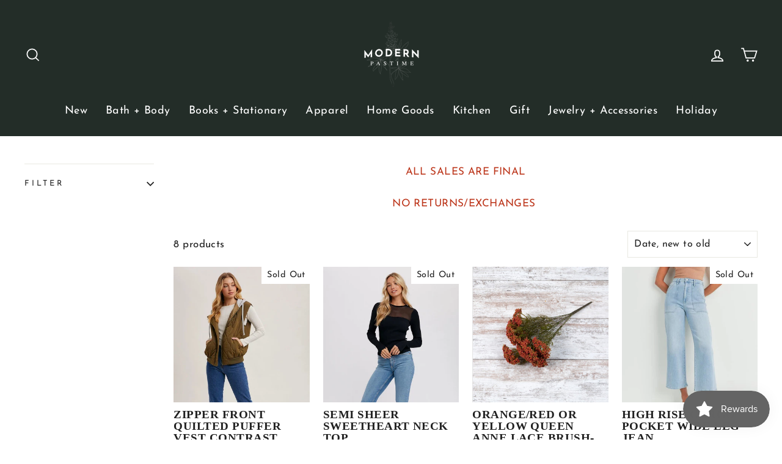

--- FILE ---
content_type: text/html; charset=utf-8
request_url: https://www.modernpastime.com/collections/sale
body_size: 27805
content:
<!doctype html>
<html class="no-js" lang="en" dir="ltr">
<head>
  <meta charset="utf-8">
  <meta http-equiv="X-UA-Compatible" content="IE=edge,chrome=1">
  <meta name="viewport" content="width=device-width,initial-scale=1">
  <meta name="theme-color" content="#232d28">
  <link rel="canonical" href="https://www.modernpastime.com/collections/sale">
  <link rel="canonical" href="https://www.modernpastime.com/collections/sale">
  <link rel="preconnect" href="https://cdn.shopify.com">
  <link rel="preconnect" href="https://fonts.shopifycdn.com">
  <link rel="dns-prefetch" href="https://productreviews.shopifycdn.com">
  <link rel="dns-prefetch" href="https://ajax.googleapis.com">
  <link rel="dns-prefetch" href="https://maps.googleapis.com">
  <link rel="dns-prefetch" href="https://maps.gstatic.com"><link rel="shortcut icon" href="//www.modernpastime.com/cdn/shop/files/Favicon_32x32.png?v=1613591310" type="image/png" /><title>Sale
&ndash; Modern Pastime
</title>
<meta name="description" content="ALL SALES ARE FINAL NO RETURNS/EXCHANGES "><meta property="og:site_name" content="Modern Pastime">
  <meta property="og:url" content="https://www.modernpastime.com/collections/sale">
  <meta property="og:title" content="Sale">
  <meta property="og:type" content="website">
  <meta property="og:description" content="ALL SALES ARE FINAL NO RETURNS/EXCHANGES "><meta property="og:image" content="http://www.modernpastime.com/cdn/shop/files/2ea8cdfa18f1e57ed29efe0700306eb19158be05522c7d484457d5283e8af592_1200x630.webp?v=1724276485"><meta property="og:image" content="http://www.modernpastime.com/cdn/shop/files/30f960be832192dcf397ae85557edb3ad77efc5ed26c14625819adc2e519499b_2024-07-10T19_28_37.719Z_1200x630.png?v=1720639722"><meta property="og:image" content="http://www.modernpastime.com/cdn/shop/files/939d52a528271cbdffd85178d66ec00bb245e17ad2fd43b4e121a2aa9be6a25b_1200x630.webp?v=1692648366">
  <meta property="og:image:secure_url" content="https://www.modernpastime.com/cdn/shop/files/2ea8cdfa18f1e57ed29efe0700306eb19158be05522c7d484457d5283e8af592_1200x630.webp?v=1724276485"><meta property="og:image:secure_url" content="https://www.modernpastime.com/cdn/shop/files/30f960be832192dcf397ae85557edb3ad77efc5ed26c14625819adc2e519499b_2024-07-10T19_28_37.719Z_1200x630.png?v=1720639722"><meta property="og:image:secure_url" content="https://www.modernpastime.com/cdn/shop/files/939d52a528271cbdffd85178d66ec00bb245e17ad2fd43b4e121a2aa9be6a25b_1200x630.webp?v=1692648366">
  <meta name="twitter:site" content="@">
  <meta name="twitter:card" content="summary_large_image">
  <meta name="twitter:title" content="Sale">
  <meta name="twitter:description" content="ALL SALES ARE FINAL NO RETURNS/EXCHANGES ">
<style data-shopify>
  @font-face {
  font-family: "Josefin Sans";
  font-weight: 400;
  font-style: normal;
  font-display: swap;
  src: url("//www.modernpastime.com/cdn/fonts/josefin_sans/josefinsans_n4.70f7efd699799949e6d9f99bc20843a2c86a2e0f.woff2") format("woff2"),
       url("//www.modernpastime.com/cdn/fonts/josefin_sans/josefinsans_n4.35d308a1bdf56e5556bc2ac79702c721e4e2e983.woff") format("woff");
}


  @font-face {
  font-family: "Josefin Sans";
  font-weight: 600;
  font-style: normal;
  font-display: swap;
  src: url("//www.modernpastime.com/cdn/fonts/josefin_sans/josefinsans_n6.afe095792949c54ae236c64ec95a9caea4be35d6.woff2") format("woff2"),
       url("//www.modernpastime.com/cdn/fonts/josefin_sans/josefinsans_n6.0ea222c12f299e43fa61b9245ec23b623ebeb1e9.woff") format("woff");
}

  @font-face {
  font-family: "Josefin Sans";
  font-weight: 400;
  font-style: italic;
  font-display: swap;
  src: url("//www.modernpastime.com/cdn/fonts/josefin_sans/josefinsans_i4.a2ba85bff59cf18a6ad90c24fe1808ddb8ce1343.woff2") format("woff2"),
       url("//www.modernpastime.com/cdn/fonts/josefin_sans/josefinsans_i4.2dba61e1d135ab449e8e134ba633cf0d31863cc4.woff") format("woff");
}

  @font-face {
  font-family: "Josefin Sans";
  font-weight: 600;
  font-style: italic;
  font-display: swap;
  src: url("//www.modernpastime.com/cdn/fonts/josefin_sans/josefinsans_i6.7a9f0e99230d38dd3e0abe7ca5ca23f913d05281.woff2") format("woff2"),
       url("//www.modernpastime.com/cdn/fonts/josefin_sans/josefinsans_i6.67c153e9e49a5dd7b6b7058351ca5c215b18a446.woff") format("woff");
}

</style><link href="//www.modernpastime.com/cdn/shop/t/3/assets/theme.css?v=85894700870488904851696440418" rel="stylesheet" type="text/css" media="all" />
<style data-shopify>:root {
    --typeHeaderPrimary: "Times New Roman";
    --typeHeaderFallback: Times, serif;
    --typeHeaderSize: 38px;
    --typeHeaderWeight: 700;
    --typeHeaderLineHeight: 1;
    --typeHeaderSpacing: 0.025em;

    --typeBasePrimary:"Josefin Sans";
    --typeBaseFallback:sans-serif;
    --typeBaseSize: 17px;
    --typeBaseWeight: 400;
    --typeBaseSpacing: 0.025em;
    --typeBaseLineHeight: 1.6;

    --typeCollectionTitle: 24px;

    --iconWeight: 4px;
    --iconLinecaps: miter;

    
      --buttonRadius: 0px;
    

    --colorGridOverlayOpacity: 0.2;
  }</style><script>
    document.documentElement.className = document.documentElement.className.replace('no-js', 'js');

    window.theme = window.theme || {};
    theme.routes = {
      cart: "/cart",
      cartAdd: "/cart/add.js",
      cartChange: "/cart/change"
    };
    theme.strings = {
      soldOut: "Sold Out",
      unavailable: "Unavailable",
      stockLabel: "Only [count] items in stock!",
      willNotShipUntil: "Will not ship until [date]",
      willBeInStockAfter: "Will be in stock after [date]",
      waitingForStock: "Inventory on the way",
      savePrice: "Save [saved_amount]",
      cartEmpty: "Your cart is currently empty.",
      cartTermsConfirmation: "You must agree with the terms and conditions of sales to check out"
    };
    theme.settings = {
      dynamicVariantsEnable: true,
      dynamicVariantType: "button",
      cartType: "drawer",
      moneyFormat: "${{amount}}",
      saveType: "dollar",
      recentlyViewedEnabled: false,
      predictiveSearch: true,
      predictiveSearchType: "product,article,page,collection",
      inventoryThreshold: 10,
      quickView: true,
      themeName: 'Impulse',
      themeVersion: "3.5.0"
    };
  </script>

  <script>window.performance && window.performance.mark && window.performance.mark('shopify.content_for_header.start');</script><meta id="shopify-digital-wallet" name="shopify-digital-wallet" content="/50264637625/digital_wallets/dialog">
<meta name="shopify-checkout-api-token" content="f04527754fa8fc58e98e7cc320d698df">
<link rel="alternate" type="application/atom+xml" title="Feed" href="/collections/sale.atom" />
<link rel="alternate" type="application/json+oembed" href="https://www.modernpastime.com/collections/sale.oembed">
<script async="async" src="/checkouts/internal/preloads.js?locale=en-US"></script>
<link rel="preconnect" href="https://shop.app" crossorigin="anonymous">
<script async="async" src="https://shop.app/checkouts/internal/preloads.js?locale=en-US&shop_id=50264637625" crossorigin="anonymous"></script>
<script id="apple-pay-shop-capabilities" type="application/json">{"shopId":50264637625,"countryCode":"US","currencyCode":"USD","merchantCapabilities":["supports3DS"],"merchantId":"gid:\/\/shopify\/Shop\/50264637625","merchantName":"Modern Pastime","requiredBillingContactFields":["postalAddress","email"],"requiredShippingContactFields":["postalAddress","email"],"shippingType":"shipping","supportedNetworks":["visa","masterCard","amex","discover","elo","jcb"],"total":{"type":"pending","label":"Modern Pastime","amount":"1.00"},"shopifyPaymentsEnabled":true,"supportsSubscriptions":true}</script>
<script id="shopify-features" type="application/json">{"accessToken":"f04527754fa8fc58e98e7cc320d698df","betas":["rich-media-storefront-analytics"],"domain":"www.modernpastime.com","predictiveSearch":true,"shopId":50264637625,"locale":"en"}</script>
<script>var Shopify = Shopify || {};
Shopify.shop = "modern-pastime.myshopify.com";
Shopify.locale = "en";
Shopify.currency = {"active":"USD","rate":"1.0"};
Shopify.country = "US";
Shopify.theme = {"name":"Impulse","id":114641731769,"schema_name":"Impulse","schema_version":"3.5.0","theme_store_id":857,"role":"main"};
Shopify.theme.handle = "null";
Shopify.theme.style = {"id":null,"handle":null};
Shopify.cdnHost = "www.modernpastime.com/cdn";
Shopify.routes = Shopify.routes || {};
Shopify.routes.root = "/";</script>
<script type="module">!function(o){(o.Shopify=o.Shopify||{}).modules=!0}(window);</script>
<script>!function(o){function n(){var o=[];function n(){o.push(Array.prototype.slice.apply(arguments))}return n.q=o,n}var t=o.Shopify=o.Shopify||{};t.loadFeatures=n(),t.autoloadFeatures=n()}(window);</script>
<script>
  window.ShopifyPay = window.ShopifyPay || {};
  window.ShopifyPay.apiHost = "shop.app\/pay";
  window.ShopifyPay.redirectState = null;
</script>
<script id="shop-js-analytics" type="application/json">{"pageType":"collection"}</script>
<script defer="defer" async type="module" src="//www.modernpastime.com/cdn/shopifycloud/shop-js/modules/v2/client.init-shop-cart-sync_BN7fPSNr.en.esm.js"></script>
<script defer="defer" async type="module" src="//www.modernpastime.com/cdn/shopifycloud/shop-js/modules/v2/chunk.common_Cbph3Kss.esm.js"></script>
<script defer="defer" async type="module" src="//www.modernpastime.com/cdn/shopifycloud/shop-js/modules/v2/chunk.modal_DKumMAJ1.esm.js"></script>
<script type="module">
  await import("//www.modernpastime.com/cdn/shopifycloud/shop-js/modules/v2/client.init-shop-cart-sync_BN7fPSNr.en.esm.js");
await import("//www.modernpastime.com/cdn/shopifycloud/shop-js/modules/v2/chunk.common_Cbph3Kss.esm.js");
await import("//www.modernpastime.com/cdn/shopifycloud/shop-js/modules/v2/chunk.modal_DKumMAJ1.esm.js");

  window.Shopify.SignInWithShop?.initShopCartSync?.({"fedCMEnabled":true,"windoidEnabled":true});

</script>
<script>
  window.Shopify = window.Shopify || {};
  if (!window.Shopify.featureAssets) window.Shopify.featureAssets = {};
  window.Shopify.featureAssets['shop-js'] = {"shop-cart-sync":["modules/v2/client.shop-cart-sync_CJVUk8Jm.en.esm.js","modules/v2/chunk.common_Cbph3Kss.esm.js","modules/v2/chunk.modal_DKumMAJ1.esm.js"],"init-fed-cm":["modules/v2/client.init-fed-cm_7Fvt41F4.en.esm.js","modules/v2/chunk.common_Cbph3Kss.esm.js","modules/v2/chunk.modal_DKumMAJ1.esm.js"],"init-shop-email-lookup-coordinator":["modules/v2/client.init-shop-email-lookup-coordinator_Cc088_bR.en.esm.js","modules/v2/chunk.common_Cbph3Kss.esm.js","modules/v2/chunk.modal_DKumMAJ1.esm.js"],"init-windoid":["modules/v2/client.init-windoid_hPopwJRj.en.esm.js","modules/v2/chunk.common_Cbph3Kss.esm.js","modules/v2/chunk.modal_DKumMAJ1.esm.js"],"shop-button":["modules/v2/client.shop-button_B0jaPSNF.en.esm.js","modules/v2/chunk.common_Cbph3Kss.esm.js","modules/v2/chunk.modal_DKumMAJ1.esm.js"],"shop-cash-offers":["modules/v2/client.shop-cash-offers_DPIskqss.en.esm.js","modules/v2/chunk.common_Cbph3Kss.esm.js","modules/v2/chunk.modal_DKumMAJ1.esm.js"],"shop-toast-manager":["modules/v2/client.shop-toast-manager_CK7RT69O.en.esm.js","modules/v2/chunk.common_Cbph3Kss.esm.js","modules/v2/chunk.modal_DKumMAJ1.esm.js"],"init-shop-cart-sync":["modules/v2/client.init-shop-cart-sync_BN7fPSNr.en.esm.js","modules/v2/chunk.common_Cbph3Kss.esm.js","modules/v2/chunk.modal_DKumMAJ1.esm.js"],"init-customer-accounts-sign-up":["modules/v2/client.init-customer-accounts-sign-up_CfPf4CXf.en.esm.js","modules/v2/client.shop-login-button_DeIztwXF.en.esm.js","modules/v2/chunk.common_Cbph3Kss.esm.js","modules/v2/chunk.modal_DKumMAJ1.esm.js"],"pay-button":["modules/v2/client.pay-button_CgIwFSYN.en.esm.js","modules/v2/chunk.common_Cbph3Kss.esm.js","modules/v2/chunk.modal_DKumMAJ1.esm.js"],"init-customer-accounts":["modules/v2/client.init-customer-accounts_DQ3x16JI.en.esm.js","modules/v2/client.shop-login-button_DeIztwXF.en.esm.js","modules/v2/chunk.common_Cbph3Kss.esm.js","modules/v2/chunk.modal_DKumMAJ1.esm.js"],"avatar":["modules/v2/client.avatar_BTnouDA3.en.esm.js"],"init-shop-for-new-customer-accounts":["modules/v2/client.init-shop-for-new-customer-accounts_CsZy_esa.en.esm.js","modules/v2/client.shop-login-button_DeIztwXF.en.esm.js","modules/v2/chunk.common_Cbph3Kss.esm.js","modules/v2/chunk.modal_DKumMAJ1.esm.js"],"shop-follow-button":["modules/v2/client.shop-follow-button_BRMJjgGd.en.esm.js","modules/v2/chunk.common_Cbph3Kss.esm.js","modules/v2/chunk.modal_DKumMAJ1.esm.js"],"checkout-modal":["modules/v2/client.checkout-modal_B9Drz_yf.en.esm.js","modules/v2/chunk.common_Cbph3Kss.esm.js","modules/v2/chunk.modal_DKumMAJ1.esm.js"],"shop-login-button":["modules/v2/client.shop-login-button_DeIztwXF.en.esm.js","modules/v2/chunk.common_Cbph3Kss.esm.js","modules/v2/chunk.modal_DKumMAJ1.esm.js"],"lead-capture":["modules/v2/client.lead-capture_DXYzFM3R.en.esm.js","modules/v2/chunk.common_Cbph3Kss.esm.js","modules/v2/chunk.modal_DKumMAJ1.esm.js"],"shop-login":["modules/v2/client.shop-login_CA5pJqmO.en.esm.js","modules/v2/chunk.common_Cbph3Kss.esm.js","modules/v2/chunk.modal_DKumMAJ1.esm.js"],"payment-terms":["modules/v2/client.payment-terms_BxzfvcZJ.en.esm.js","modules/v2/chunk.common_Cbph3Kss.esm.js","modules/v2/chunk.modal_DKumMAJ1.esm.js"]};
</script>
<script>(function() {
  var isLoaded = false;
  function asyncLoad() {
    if (isLoaded) return;
    isLoaded = true;
    var urls = ["https:\/\/js.smile.io\/v1\/smile-shopify.js?shop=modern-pastime.myshopify.com","https:\/\/cdn.nfcube.com\/instafeed-e08670f0046ced1805c107b77b5864d5.js?shop=modern-pastime.myshopify.com"];
    for (var i = 0; i < urls.length; i++) {
      var s = document.createElement('script');
      s.type = 'text/javascript';
      s.async = true;
      s.src = urls[i];
      var x = document.getElementsByTagName('script')[0];
      x.parentNode.insertBefore(s, x);
    }
  };
  if(window.attachEvent) {
    window.attachEvent('onload', asyncLoad);
  } else {
    window.addEventListener('load', asyncLoad, false);
  }
})();</script>
<script id="__st">var __st={"a":50264637625,"offset":-25200,"reqid":"8723fe4b-1076-469b-a37b-6ec3f8a15436-1769910229","pageurl":"www.modernpastime.com\/collections\/sale","u":"79c728268c40","p":"collection","rtyp":"collection","rid":249807962297};</script>
<script>window.ShopifyPaypalV4VisibilityTracking = true;</script>
<script id="captcha-bootstrap">!function(){'use strict';const t='contact',e='account',n='new_comment',o=[[t,t],['blogs',n],['comments',n],[t,'customer']],c=[[e,'customer_login'],[e,'guest_login'],[e,'recover_customer_password'],[e,'create_customer']],r=t=>t.map((([t,e])=>`form[action*='/${t}']:not([data-nocaptcha='true']) input[name='form_type'][value='${e}']`)).join(','),a=t=>()=>t?[...document.querySelectorAll(t)].map((t=>t.form)):[];function s(){const t=[...o],e=r(t);return a(e)}const i='password',u='form_key',d=['recaptcha-v3-token','g-recaptcha-response','h-captcha-response',i],f=()=>{try{return window.sessionStorage}catch{return}},m='__shopify_v',_=t=>t.elements[u];function p(t,e,n=!1){try{const o=window.sessionStorage,c=JSON.parse(o.getItem(e)),{data:r}=function(t){const{data:e,action:n}=t;return t[m]||n?{data:e,action:n}:{data:t,action:n}}(c);for(const[e,n]of Object.entries(r))t.elements[e]&&(t.elements[e].value=n);n&&o.removeItem(e)}catch(o){console.error('form repopulation failed',{error:o})}}const l='form_type',E='cptcha';function T(t){t.dataset[E]=!0}const w=window,h=w.document,L='Shopify',v='ce_forms',y='captcha';let A=!1;((t,e)=>{const n=(g='f06e6c50-85a8-45c8-87d0-21a2b65856fe',I='https://cdn.shopify.com/shopifycloud/storefront-forms-hcaptcha/ce_storefront_forms_captcha_hcaptcha.v1.5.2.iife.js',D={infoText:'Protected by hCaptcha',privacyText:'Privacy',termsText:'Terms'},(t,e,n)=>{const o=w[L][v],c=o.bindForm;if(c)return c(t,g,e,D).then(n);var r;o.q.push([[t,g,e,D],n]),r=I,A||(h.body.append(Object.assign(h.createElement('script'),{id:'captcha-provider',async:!0,src:r})),A=!0)});var g,I,D;w[L]=w[L]||{},w[L][v]=w[L][v]||{},w[L][v].q=[],w[L][y]=w[L][y]||{},w[L][y].protect=function(t,e){n(t,void 0,e),T(t)},Object.freeze(w[L][y]),function(t,e,n,w,h,L){const[v,y,A,g]=function(t,e,n){const i=e?o:[],u=t?c:[],d=[...i,...u],f=r(d),m=r(i),_=r(d.filter((([t,e])=>n.includes(e))));return[a(f),a(m),a(_),s()]}(w,h,L),I=t=>{const e=t.target;return e instanceof HTMLFormElement?e:e&&e.form},D=t=>v().includes(t);t.addEventListener('submit',(t=>{const e=I(t);if(!e)return;const n=D(e)&&!e.dataset.hcaptchaBound&&!e.dataset.recaptchaBound,o=_(e),c=g().includes(e)&&(!o||!o.value);(n||c)&&t.preventDefault(),c&&!n&&(function(t){try{if(!f())return;!function(t){const e=f();if(!e)return;const n=_(t);if(!n)return;const o=n.value;o&&e.removeItem(o)}(t);const e=Array.from(Array(32),(()=>Math.random().toString(36)[2])).join('');!function(t,e){_(t)||t.append(Object.assign(document.createElement('input'),{type:'hidden',name:u})),t.elements[u].value=e}(t,e),function(t,e){const n=f();if(!n)return;const o=[...t.querySelectorAll(`input[type='${i}']`)].map((({name:t})=>t)),c=[...d,...o],r={};for(const[a,s]of new FormData(t).entries())c.includes(a)||(r[a]=s);n.setItem(e,JSON.stringify({[m]:1,action:t.action,data:r}))}(t,e)}catch(e){console.error('failed to persist form',e)}}(e),e.submit())}));const S=(t,e)=>{t&&!t.dataset[E]&&(n(t,e.some((e=>e===t))),T(t))};for(const o of['focusin','change'])t.addEventListener(o,(t=>{const e=I(t);D(e)&&S(e,y())}));const B=e.get('form_key'),M=e.get(l),P=B&&M;t.addEventListener('DOMContentLoaded',(()=>{const t=y();if(P)for(const e of t)e.elements[l].value===M&&p(e,B);[...new Set([...A(),...v().filter((t=>'true'===t.dataset.shopifyCaptcha))])].forEach((e=>S(e,t)))}))}(h,new URLSearchParams(w.location.search),n,t,e,['guest_login'])})(!0,!0)}();</script>
<script integrity="sha256-4kQ18oKyAcykRKYeNunJcIwy7WH5gtpwJnB7kiuLZ1E=" data-source-attribution="shopify.loadfeatures" defer="defer" src="//www.modernpastime.com/cdn/shopifycloud/storefront/assets/storefront/load_feature-a0a9edcb.js" crossorigin="anonymous"></script>
<script crossorigin="anonymous" defer="defer" src="//www.modernpastime.com/cdn/shopifycloud/storefront/assets/shopify_pay/storefront-65b4c6d7.js?v=20250812"></script>
<script data-source-attribution="shopify.dynamic_checkout.dynamic.init">var Shopify=Shopify||{};Shopify.PaymentButton=Shopify.PaymentButton||{isStorefrontPortableWallets:!0,init:function(){window.Shopify.PaymentButton.init=function(){};var t=document.createElement("script");t.src="https://www.modernpastime.com/cdn/shopifycloud/portable-wallets/latest/portable-wallets.en.js",t.type="module",document.head.appendChild(t)}};
</script>
<script data-source-attribution="shopify.dynamic_checkout.buyer_consent">
  function portableWalletsHideBuyerConsent(e){var t=document.getElementById("shopify-buyer-consent"),n=document.getElementById("shopify-subscription-policy-button");t&&n&&(t.classList.add("hidden"),t.setAttribute("aria-hidden","true"),n.removeEventListener("click",e))}function portableWalletsShowBuyerConsent(e){var t=document.getElementById("shopify-buyer-consent"),n=document.getElementById("shopify-subscription-policy-button");t&&n&&(t.classList.remove("hidden"),t.removeAttribute("aria-hidden"),n.addEventListener("click",e))}window.Shopify?.PaymentButton&&(window.Shopify.PaymentButton.hideBuyerConsent=portableWalletsHideBuyerConsent,window.Shopify.PaymentButton.showBuyerConsent=portableWalletsShowBuyerConsent);
</script>
<script data-source-attribution="shopify.dynamic_checkout.cart.bootstrap">document.addEventListener("DOMContentLoaded",(function(){function t(){return document.querySelector("shopify-accelerated-checkout-cart, shopify-accelerated-checkout")}if(t())Shopify.PaymentButton.init();else{new MutationObserver((function(e,n){t()&&(Shopify.PaymentButton.init(),n.disconnect())})).observe(document.body,{childList:!0,subtree:!0})}}));
</script>
<link id="shopify-accelerated-checkout-styles" rel="stylesheet" media="screen" href="https://www.modernpastime.com/cdn/shopifycloud/portable-wallets/latest/accelerated-checkout-backwards-compat.css" crossorigin="anonymous">
<style id="shopify-accelerated-checkout-cart">
        #shopify-buyer-consent {
  margin-top: 1em;
  display: inline-block;
  width: 100%;
}

#shopify-buyer-consent.hidden {
  display: none;
}

#shopify-subscription-policy-button {
  background: none;
  border: none;
  padding: 0;
  text-decoration: underline;
  font-size: inherit;
  cursor: pointer;
}

#shopify-subscription-policy-button::before {
  box-shadow: none;
}

      </style>

<script>window.performance && window.performance.mark && window.performance.mark('shopify.content_for_header.end');</script>

  <script src="//www.modernpastime.com/cdn/shop/t/3/assets/vendor-scripts-v7.js" defer="defer"></script><link rel="preload" as="style" href="//www.modernpastime.com/cdn/shop/t/3/assets/currency-flags.css?v=75482696549506390791603462656" onload="this.onload=null;this.rel='stylesheet'">
    <noscript><link rel="stylesheet" href="//www.modernpastime.com/cdn/shop/t/3/assets/currency-flags.css?v=75482696549506390791603462656"></noscript><script src="//www.modernpastime.com/cdn/shop/t/3/assets/theme.js?v=122447033822197019721603462660" defer="defer"></script><script>
  !function(t,n){function o(n){var o=t.getElementsByTagName("script")[0],i=t.createElement("script");i.src=n,i.crossOrigin="",o.parentNode.insertBefore(i,o)}if(!n.isLoyaltyLion){window.loyaltylion=n,void 0===window.lion&&(window.lion=n),n.version=2,n.isLoyaltyLion=!0;var i=new Date,e=i.getFullYear().toString()+i.getMonth().toString()+i.getDate().toString();o("https://sdk.loyaltylion.net/static/2/loader.js?t="+e);var r=!1;n.init=function(t){if(r)throw new Error("Cannot call lion.init more than once");r=!0;var a=n._token=t.token;if(!a)throw new Error("Token must be supplied to lion.init");for(var l=[],s="_push configure bootstrap shutdown on removeListener authenticateCustomer".split(" "),c=0;c<s.length;c+=1)!function(t,n){t[n]=function(){l.push([n,Array.prototype.slice.call(arguments,0)])}}(n,s[c]);o("https://sdk.loyaltylion.net/sdk/start/"+a+".js?t="+e+i.getHours().toString()),n._initData=t,n._buffer=l}}}(document,window.loyaltylion||[]);

  
    
      loyaltylion.init({ token: "604ae0068737f335411d6a562b1bee1c" });
    
  
</script>
<script src="https://cdn.shopify.com/extensions/6c66d7d0-f631-46bf-8039-ad48ac607ad6/forms-2301/assets/shopify-forms-loader.js" type="text/javascript" defer="defer"></script>
<link href="https://monorail-edge.shopifysvc.com" rel="dns-prefetch">
<script>(function(){if ("sendBeacon" in navigator && "performance" in window) {try {var session_token_from_headers = performance.getEntriesByType('navigation')[0].serverTiming.find(x => x.name == '_s').description;} catch {var session_token_from_headers = undefined;}var session_cookie_matches = document.cookie.match(/_shopify_s=([^;]*)/);var session_token_from_cookie = session_cookie_matches && session_cookie_matches.length === 2 ? session_cookie_matches[1] : "";var session_token = session_token_from_headers || session_token_from_cookie || "";function handle_abandonment_event(e) {var entries = performance.getEntries().filter(function(entry) {return /monorail-edge.shopifysvc.com/.test(entry.name);});if (!window.abandonment_tracked && entries.length === 0) {window.abandonment_tracked = true;var currentMs = Date.now();var navigation_start = performance.timing.navigationStart;var payload = {shop_id: 50264637625,url: window.location.href,navigation_start,duration: currentMs - navigation_start,session_token,page_type: "collection"};window.navigator.sendBeacon("https://monorail-edge.shopifysvc.com/v1/produce", JSON.stringify({schema_id: "online_store_buyer_site_abandonment/1.1",payload: payload,metadata: {event_created_at_ms: currentMs,event_sent_at_ms: currentMs}}));}}window.addEventListener('pagehide', handle_abandonment_event);}}());</script>
<script id="web-pixels-manager-setup">(function e(e,d,r,n,o){if(void 0===o&&(o={}),!Boolean(null===(a=null===(i=window.Shopify)||void 0===i?void 0:i.analytics)||void 0===a?void 0:a.replayQueue)){var i,a;window.Shopify=window.Shopify||{};var t=window.Shopify;t.analytics=t.analytics||{};var s=t.analytics;s.replayQueue=[],s.publish=function(e,d,r){return s.replayQueue.push([e,d,r]),!0};try{self.performance.mark("wpm:start")}catch(e){}var l=function(){var e={modern:/Edge?\/(1{2}[4-9]|1[2-9]\d|[2-9]\d{2}|\d{4,})\.\d+(\.\d+|)|Firefox\/(1{2}[4-9]|1[2-9]\d|[2-9]\d{2}|\d{4,})\.\d+(\.\d+|)|Chrom(ium|e)\/(9{2}|\d{3,})\.\d+(\.\d+|)|(Maci|X1{2}).+ Version\/(15\.\d+|(1[6-9]|[2-9]\d|\d{3,})\.\d+)([,.]\d+|)( \(\w+\)|)( Mobile\/\w+|) Safari\/|Chrome.+OPR\/(9{2}|\d{3,})\.\d+\.\d+|(CPU[ +]OS|iPhone[ +]OS|CPU[ +]iPhone|CPU IPhone OS|CPU iPad OS)[ +]+(15[._]\d+|(1[6-9]|[2-9]\d|\d{3,})[._]\d+)([._]\d+|)|Android:?[ /-](13[3-9]|1[4-9]\d|[2-9]\d{2}|\d{4,})(\.\d+|)(\.\d+|)|Android.+Firefox\/(13[5-9]|1[4-9]\d|[2-9]\d{2}|\d{4,})\.\d+(\.\d+|)|Android.+Chrom(ium|e)\/(13[3-9]|1[4-9]\d|[2-9]\d{2}|\d{4,})\.\d+(\.\d+|)|SamsungBrowser\/([2-9]\d|\d{3,})\.\d+/,legacy:/Edge?\/(1[6-9]|[2-9]\d|\d{3,})\.\d+(\.\d+|)|Firefox\/(5[4-9]|[6-9]\d|\d{3,})\.\d+(\.\d+|)|Chrom(ium|e)\/(5[1-9]|[6-9]\d|\d{3,})\.\d+(\.\d+|)([\d.]+$|.*Safari\/(?![\d.]+ Edge\/[\d.]+$))|(Maci|X1{2}).+ Version\/(10\.\d+|(1[1-9]|[2-9]\d|\d{3,})\.\d+)([,.]\d+|)( \(\w+\)|)( Mobile\/\w+|) Safari\/|Chrome.+OPR\/(3[89]|[4-9]\d|\d{3,})\.\d+\.\d+|(CPU[ +]OS|iPhone[ +]OS|CPU[ +]iPhone|CPU IPhone OS|CPU iPad OS)[ +]+(10[._]\d+|(1[1-9]|[2-9]\d|\d{3,})[._]\d+)([._]\d+|)|Android:?[ /-](13[3-9]|1[4-9]\d|[2-9]\d{2}|\d{4,})(\.\d+|)(\.\d+|)|Mobile Safari.+OPR\/([89]\d|\d{3,})\.\d+\.\d+|Android.+Firefox\/(13[5-9]|1[4-9]\d|[2-9]\d{2}|\d{4,})\.\d+(\.\d+|)|Android.+Chrom(ium|e)\/(13[3-9]|1[4-9]\d|[2-9]\d{2}|\d{4,})\.\d+(\.\d+|)|Android.+(UC? ?Browser|UCWEB|U3)[ /]?(15\.([5-9]|\d{2,})|(1[6-9]|[2-9]\d|\d{3,})\.\d+)\.\d+|SamsungBrowser\/(5\.\d+|([6-9]|\d{2,})\.\d+)|Android.+MQ{2}Browser\/(14(\.(9|\d{2,})|)|(1[5-9]|[2-9]\d|\d{3,})(\.\d+|))(\.\d+|)|K[Aa][Ii]OS\/(3\.\d+|([4-9]|\d{2,})\.\d+)(\.\d+|)/},d=e.modern,r=e.legacy,n=navigator.userAgent;return n.match(d)?"modern":n.match(r)?"legacy":"unknown"}(),u="modern"===l?"modern":"legacy",c=(null!=n?n:{modern:"",legacy:""})[u],f=function(e){return[e.baseUrl,"/wpm","/b",e.hashVersion,"modern"===e.buildTarget?"m":"l",".js"].join("")}({baseUrl:d,hashVersion:r,buildTarget:u}),m=function(e){var d=e.version,r=e.bundleTarget,n=e.surface,o=e.pageUrl,i=e.monorailEndpoint;return{emit:function(e){var a=e.status,t=e.errorMsg,s=(new Date).getTime(),l=JSON.stringify({metadata:{event_sent_at_ms:s},events:[{schema_id:"web_pixels_manager_load/3.1",payload:{version:d,bundle_target:r,page_url:o,status:a,surface:n,error_msg:t},metadata:{event_created_at_ms:s}}]});if(!i)return console&&console.warn&&console.warn("[Web Pixels Manager] No Monorail endpoint provided, skipping logging."),!1;try{return self.navigator.sendBeacon.bind(self.navigator)(i,l)}catch(e){}var u=new XMLHttpRequest;try{return u.open("POST",i,!0),u.setRequestHeader("Content-Type","text/plain"),u.send(l),!0}catch(e){return console&&console.warn&&console.warn("[Web Pixels Manager] Got an unhandled error while logging to Monorail."),!1}}}}({version:r,bundleTarget:l,surface:e.surface,pageUrl:self.location.href,monorailEndpoint:e.monorailEndpoint});try{o.browserTarget=l,function(e){var d=e.src,r=e.async,n=void 0===r||r,o=e.onload,i=e.onerror,a=e.sri,t=e.scriptDataAttributes,s=void 0===t?{}:t,l=document.createElement("script"),u=document.querySelector("head"),c=document.querySelector("body");if(l.async=n,l.src=d,a&&(l.integrity=a,l.crossOrigin="anonymous"),s)for(var f in s)if(Object.prototype.hasOwnProperty.call(s,f))try{l.dataset[f]=s[f]}catch(e){}if(o&&l.addEventListener("load",o),i&&l.addEventListener("error",i),u)u.appendChild(l);else{if(!c)throw new Error("Did not find a head or body element to append the script");c.appendChild(l)}}({src:f,async:!0,onload:function(){if(!function(){var e,d;return Boolean(null===(d=null===(e=window.Shopify)||void 0===e?void 0:e.analytics)||void 0===d?void 0:d.initialized)}()){var d=window.webPixelsManager.init(e)||void 0;if(d){var r=window.Shopify.analytics;r.replayQueue.forEach((function(e){var r=e[0],n=e[1],o=e[2];d.publishCustomEvent(r,n,o)})),r.replayQueue=[],r.publish=d.publishCustomEvent,r.visitor=d.visitor,r.initialized=!0}}},onerror:function(){return m.emit({status:"failed",errorMsg:"".concat(f," has failed to load")})},sri:function(e){var d=/^sha384-[A-Za-z0-9+/=]+$/;return"string"==typeof e&&d.test(e)}(c)?c:"",scriptDataAttributes:o}),m.emit({status:"loading"})}catch(e){m.emit({status:"failed",errorMsg:(null==e?void 0:e.message)||"Unknown error"})}}})({shopId: 50264637625,storefrontBaseUrl: "https://www.modernpastime.com",extensionsBaseUrl: "https://extensions.shopifycdn.com/cdn/shopifycloud/web-pixels-manager",monorailEndpoint: "https://monorail-edge.shopifysvc.com/unstable/produce_batch",surface: "storefront-renderer",enabledBetaFlags: ["2dca8a86"],webPixelsConfigList: [{"id":"125206756","configuration":"{\"pixel_id\":\"4184963571823983\",\"pixel_type\":\"facebook_pixel\"}","eventPayloadVersion":"v1","runtimeContext":"OPEN","scriptVersion":"ca16bc87fe92b6042fbaa3acc2fbdaa6","type":"APP","apiClientId":2329312,"privacyPurposes":["ANALYTICS","MARKETING","SALE_OF_DATA"],"dataSharingAdjustments":{"protectedCustomerApprovalScopes":["read_customer_address","read_customer_email","read_customer_name","read_customer_personal_data","read_customer_phone"]}},{"id":"63013092","configuration":"{\"tagID\":\"2614447957401\"}","eventPayloadVersion":"v1","runtimeContext":"STRICT","scriptVersion":"18031546ee651571ed29edbe71a3550b","type":"APP","apiClientId":3009811,"privacyPurposes":["ANALYTICS","MARKETING","SALE_OF_DATA"],"dataSharingAdjustments":{"protectedCustomerApprovalScopes":["read_customer_address","read_customer_email","read_customer_name","read_customer_personal_data","read_customer_phone"]}},{"id":"shopify-app-pixel","configuration":"{}","eventPayloadVersion":"v1","runtimeContext":"STRICT","scriptVersion":"0450","apiClientId":"shopify-pixel","type":"APP","privacyPurposes":["ANALYTICS","MARKETING"]},{"id":"shopify-custom-pixel","eventPayloadVersion":"v1","runtimeContext":"LAX","scriptVersion":"0450","apiClientId":"shopify-pixel","type":"CUSTOM","privacyPurposes":["ANALYTICS","MARKETING"]}],isMerchantRequest: false,initData: {"shop":{"name":"Modern Pastime","paymentSettings":{"currencyCode":"USD"},"myshopifyDomain":"modern-pastime.myshopify.com","countryCode":"US","storefrontUrl":"https:\/\/www.modernpastime.com"},"customer":null,"cart":null,"checkout":null,"productVariants":[],"purchasingCompany":null},},"https://www.modernpastime.com/cdn","1d2a099fw23dfb22ep557258f5m7a2edbae",{"modern":"","legacy":""},{"shopId":"50264637625","storefrontBaseUrl":"https:\/\/www.modernpastime.com","extensionBaseUrl":"https:\/\/extensions.shopifycdn.com\/cdn\/shopifycloud\/web-pixels-manager","surface":"storefront-renderer","enabledBetaFlags":"[\"2dca8a86\"]","isMerchantRequest":"false","hashVersion":"1d2a099fw23dfb22ep557258f5m7a2edbae","publish":"custom","events":"[[\"page_viewed\",{}],[\"collection_viewed\",{\"collection\":{\"id\":\"249807962297\",\"title\":\"Sale\",\"productVariants\":[{\"price\":{\"amount\":37.5,\"currencyCode\":\"USD\"},\"product\":{\"title\":\"Zipper Front Quilted Puffer Vest Contrast Hoodie\",\"vendor\":\"Bluivy\",\"id\":\"8496725262564\",\"untranslatedTitle\":\"Zipper Front Quilted Puffer Vest Contrast Hoodie\",\"url\":\"\/products\/zipper-front-quilted-puffer-vest-contrast-hoodie\",\"type\":\"\"},\"id\":\"45552732995812\",\"image\":{\"src\":\"\/\/www.modernpastime.com\/cdn\/shop\/files\/2ea8cdfa18f1e57ed29efe0700306eb19158be05522c7d484457d5283e8af592.webp?v=1724276485\"},\"sku\":\"V02436\",\"title\":\"Small\/Medium \/ Army Green\",\"untranslatedTitle\":\"Small\/Medium \/ Army Green\"},{\"price\":{\"amount\":42.0,\"currencyCode\":\"USD\"},\"product\":{\"title\":\"Semi Sheer Sweetheart Neck Top\",\"vendor\":\"Bluivy\",\"id\":\"8447347523812\",\"untranslatedTitle\":\"Semi Sheer Sweetheart Neck Top\",\"url\":\"\/products\/semi-sheer-sweetheart-neck-top-color-options\",\"type\":\"Clothing\"},\"id\":\"45397648867556\",\"image\":{\"src\":\"\/\/www.modernpastime.com\/cdn\/shop\/files\/30f960be832192dcf397ae85557edb3ad77efc5ed26c14625819adc2e519499b_2024-07-10T19_28_37.719Z.png?v=1720639722\"},\"sku\":\"T01877\",\"title\":\"Small \/ Black\",\"untranslatedTitle\":\"Small \/ Black\"},{\"price\":{\"amount\":17.0,\"currencyCode\":\"USD\"},\"product\":{\"title\":\"Orange\/Red or Yellow Queen Anne Lace Brush- 16\\\"\",\"vendor\":\"Ragon House\",\"id\":\"8022774448356\",\"untranslatedTitle\":\"Orange\/Red or Yellow Queen Anne Lace Brush- 16\\\"\",\"url\":\"\/products\/16-orange-red-queen-anne-lace-bush\",\"type\":\"Seasonal Fall\"},\"id\":\"44109881868516\",\"image\":{\"src\":\"\/\/www.modernpastime.com\/cdn\/shop\/files\/939d52a528271cbdffd85178d66ec00bb245e17ad2fd43b4e121a2aa9be6a25b.webp?v=1692648366\"},\"sku\":\"G181146\",\"title\":\"Orange\/Red\",\"untranslatedTitle\":\"Orange\/Red\"},{\"price\":{\"amount\":78.0,\"currencyCode\":\"USD\"},\"product\":{\"title\":\"High Rise Cargo Pocket Wide Leg Jean\",\"vendor\":\"JUST BLACK DENIM\",\"id\":\"7964021293284\",\"untranslatedTitle\":\"High Rise Cargo Pocket Wide Leg Jean\",\"url\":\"\/products\/high-rise-cargo-pocket-wide-leg-jeans\",\"type\":\"Denim\"},\"id\":\"43889002774756\",\"image\":{\"src\":\"\/\/www.modernpastime.com\/cdn\/shop\/products\/5596365bc0c4e51cf27bc8c62ac4e416f65c8989e250483ec4266eda1c022b3f_1.jpg?v=1681929559\"},\"sku\":\"BP339J-LT-24\",\"title\":\"24 \/ Light Denim\",\"untranslatedTitle\":\"24 \/ Light Denim\"},{\"price\":{\"amount\":9.5,\"currencyCode\":\"USD\"},\"product\":{\"title\":\"Essential Glow- Stephanie Gerber\",\"vendor\":\"Insight Editions\",\"id\":\"7927763075300\",\"untranslatedTitle\":\"Essential Glow- Stephanie Gerber\",\"url\":\"\/products\/essential-glow-stephanie-gerber\",\"type\":\"Inspirational Books\"},\"id\":\"43770479247588\",\"image\":{\"src\":\"\/\/www.modernpastime.com\/cdn\/shop\/products\/2b1e17febc6389737c3d0c2ed74ea8382e385e06989581fea76c97eeff188528_1.jpg?v=1674860266\"},\"sku\":\"9781681882727\",\"title\":\"Default Title\",\"untranslatedTitle\":\"Default Title\"},{\"price\":{\"amount\":17.5,\"currencyCode\":\"USD\"},\"product\":{\"title\":\"Ruffle Hem Mini Skirt\",\"vendor\":\"Bluivy\",\"id\":\"7927191109860\",\"untranslatedTitle\":\"Ruffle Hem Mini Skirt\",\"url\":\"\/products\/ruffle-hem-mini-skirt\",\"type\":\"Clothing\"},\"id\":\"43768404607204\",\"image\":{\"src\":\"\/\/www.modernpastime.com\/cdn\/shop\/products\/b4c07b1789d53f6b39758145c0626948a9c5e7bedb6c27ccce77fb202de759ef_1.jpg?v=1676501240\"},\"sku\":\"B01280\",\"title\":\"Small\",\"untranslatedTitle\":\"Small\"},{\"price\":{\"amount\":7.5,\"currencyCode\":\"USD\"},\"product\":{\"title\":\"Stemmed Admiral Cocktail Glasses\",\"vendor\":\"Viski\",\"id\":\"7845002248420\",\"untranslatedTitle\":\"Stemmed Admiral Cocktail Glasses\",\"url\":\"\/products\/stemmed-admiral-cocktail-glasses\",\"type\":\"Glassware\"},\"id\":\"43531189551332\",\"image\":{\"src\":\"\/\/www.modernpastime.com\/cdn\/shop\/products\/3c33d35565d7dcfcc32b7ce2e0ca4fccc0e10cef90b502287fa934c74aa770eb_1.jpg?v=1665689076\"},\"sku\":\"10915\",\"title\":\"Default Title\",\"untranslatedTitle\":\"Default Title\"},{\"price\":{\"amount\":15.0,\"currencyCode\":\"USD\"},\"product\":{\"title\":\"Porter Utensil Set\",\"vendor\":\"W\u0026P\",\"id\":\"7717899206884\",\"untranslatedTitle\":\"Porter Utensil Set\",\"url\":\"\/products\/porter-utensil-set\",\"type\":\"Utensils\"},\"id\":\"43135328125156\",\"image\":{\"src\":\"\/\/www.modernpastime.com\/cdn\/shop\/products\/6adcffe68f84519793089dbe0640493704e04785041f91cb133d8d09ff2b0e3c_1.jpg?v=1657321352\"},\"sku\":\"WP-PUT-CH\",\"title\":\"Charcoal\",\"untranslatedTitle\":\"Charcoal\"}]}}]]"});</script><script>
  window.ShopifyAnalytics = window.ShopifyAnalytics || {};
  window.ShopifyAnalytics.meta = window.ShopifyAnalytics.meta || {};
  window.ShopifyAnalytics.meta.currency = 'USD';
  var meta = {"products":[{"id":8496725262564,"gid":"gid:\/\/shopify\/Product\/8496725262564","vendor":"Bluivy","type":"","handle":"zipper-front-quilted-puffer-vest-contrast-hoodie","variants":[{"id":45552732995812,"price":3750,"name":"Zipper Front Quilted Puffer Vest Contrast Hoodie - Small\/Medium \/ Army Green","public_title":"Small\/Medium \/ Army Green","sku":"V02436"},{"id":45579498914020,"price":5000,"name":"Zipper Front Quilted Puffer Vest Contrast Hoodie - Small\/Medium \/ Ash","public_title":"Small\/Medium \/ Ash","sku":""},{"id":45552733028580,"price":3750,"name":"Zipper Front Quilted Puffer Vest Contrast Hoodie - Medium\/Large \/ Army Green","public_title":"Medium\/Large \/ Army Green","sku":"V02437"},{"id":45579498946788,"price":5000,"name":"Zipper Front Quilted Puffer Vest Contrast Hoodie - Medium\/Large \/ Ash","public_title":"Medium\/Large \/ Ash","sku":""}],"remote":false},{"id":8447347523812,"gid":"gid:\/\/shopify\/Product\/8447347523812","vendor":"Bluivy","type":"Clothing","handle":"semi-sheer-sweetheart-neck-top-color-options","variants":[{"id":45397648867556,"price":4200,"name":"Semi Sheer Sweetheart Neck Top - Small \/ Black","public_title":"Small \/ Black","sku":"T01877"},{"id":45483801149668,"price":4200,"name":"Semi Sheer Sweetheart Neck Top - Small \/ Ivory","public_title":"Small \/ Ivory","sku":"T01877-3"},{"id":45397648900324,"price":2200,"name":"Semi Sheer Sweetheart Neck Top - Small \/ Latte","public_title":"Small \/ Latte","sku":"T01877-2"},{"id":45397648965860,"price":4200,"name":"Semi Sheer Sweetheart Neck Top - Medium \/ Black","public_title":"Medium \/ Black","sku":"T01877-4"},{"id":45483801182436,"price":4200,"name":"Semi Sheer Sweetheart Neck Top - Medium \/ Ivory","public_title":"Medium \/ Ivory","sku":"T01877-6"},{"id":45397648998628,"price":2200,"name":"Semi Sheer Sweetheart Neck Top - Medium \/ Latte","public_title":"Medium \/ Latte","sku":"T01877-5"},{"id":45397649031396,"price":3150,"name":"Semi Sheer Sweetheart Neck Top - Large \/ Black","public_title":"Large \/ Black","sku":"T01877-7"},{"id":45483801215204,"price":3150,"name":"Semi Sheer Sweetheart Neck Top - Large \/ Ivory","public_title":"Large \/ Ivory","sku":"T01877-9"},{"id":45397649064164,"price":2200,"name":"Semi Sheer Sweetheart Neck Top - Large \/ Latte","public_title":"Large \/ Latte","sku":"T01877-8"}],"remote":false},{"id":8022774448356,"gid":"gid:\/\/shopify\/Product\/8022774448356","vendor":"Ragon House","type":"Seasonal Fall","handle":"16-orange-red-queen-anne-lace-bush","variants":[{"id":44109881868516,"price":1700,"name":"Orange\/Red or Yellow Queen Anne Lace Brush- 16\" - Orange\/Red","public_title":"Orange\/Red","sku":"G181146"},{"id":44109881901284,"price":1700,"name":"Orange\/Red or Yellow Queen Anne Lace Brush- 16\" - Yellow","public_title":"Yellow","sku":"G181145"}],"remote":false},{"id":7964021293284,"gid":"gid:\/\/shopify\/Product\/7964021293284","vendor":"JUST BLACK DENIM","type":"Denim","handle":"high-rise-cargo-pocket-wide-leg-jeans","variants":[{"id":43889002774756,"price":7800,"name":"High Rise Cargo Pocket Wide Leg Jean - 24 \/ Light Denim","public_title":"24 \/ Light Denim","sku":"BP339J-LT-24"},{"id":43889019617508,"price":7600,"name":"High Rise Cargo Pocket Wide Leg Jean - 24 \/ Medium Denim","public_title":"24 \/ Medium Denim","sku":"BP339J-MED"},{"id":43889019650276,"price":7800,"name":"High Rise Cargo Pocket Wide Leg Jean - 25 \/ Light Denim","public_title":"25 \/ Light Denim","sku":"BP339J-LT-25"},{"id":43889019683044,"price":7600,"name":"High Rise Cargo Pocket Wide Leg Jean - 25 \/ Medium Denim","public_title":"25 \/ Medium Denim","sku":"BP339J-MED-2"},{"id":43889002807524,"price":7800,"name":"High Rise Cargo Pocket Wide Leg Jean - 26 \/ Light Denim","public_title":"26 \/ Light Denim","sku":"BP339J-LT-26"},{"id":43889019715812,"price":7600,"name":"High Rise Cargo Pocket Wide Leg Jean - 26 \/ Medium Denim","public_title":"26 \/ Medium Denim","sku":"BP339J-MED-3"},{"id":43889002840292,"price":7800,"name":"High Rise Cargo Pocket Wide Leg Jean - 27 \/ Light Denim","public_title":"27 \/ Light Denim","sku":"BP339J-LT-27"},{"id":43889019748580,"price":7600,"name":"High Rise Cargo Pocket Wide Leg Jean - 27 \/ Medium Denim","public_title":"27 \/ Medium Denim","sku":"BP339J-MED-4"},{"id":43889002873060,"price":7800,"name":"High Rise Cargo Pocket Wide Leg Jean - 28 \/ Light Denim","public_title":"28 \/ Light Denim","sku":"BP339J-LT-28"},{"id":43889019781348,"price":7600,"name":"High Rise Cargo Pocket Wide Leg Jean - 28 \/ Medium Denim","public_title":"28 \/ Medium Denim","sku":"BP339J-MED-5"},{"id":43889002905828,"price":7800,"name":"High Rise Cargo Pocket Wide Leg Jean - 29 \/ Light Denim","public_title":"29 \/ Light Denim","sku":"BP339J-LT-29"},{"id":43889019814116,"price":3800,"name":"High Rise Cargo Pocket Wide Leg Jean - 29 \/ Medium Denim","public_title":"29 \/ Medium Denim","sku":"BP339J-MED-6"},{"id":43889002938596,"price":7800,"name":"High Rise Cargo Pocket Wide Leg Jean - 30 \/ Light Denim","public_title":"30 \/ Light Denim","sku":"BP339J-LT-30"},{"id":43889019846884,"price":7600,"name":"High Rise Cargo Pocket Wide Leg Jean - 30 \/ Medium Denim","public_title":"30 \/ Medium Denim","sku":"BP339J-MED-7"},{"id":43889002971364,"price":7800,"name":"High Rise Cargo Pocket Wide Leg Jean - 31 \/ Light Denim","public_title":"31 \/ Light Denim","sku":"BP339J-LT-31"},{"id":43889019879652,"price":7600,"name":"High Rise Cargo Pocket Wide Leg Jean - 31 \/ Medium Denim","public_title":"31 \/ Medium Denim","sku":"BP339J-MED-8"}],"remote":false},{"id":7927763075300,"gid":"gid:\/\/shopify\/Product\/7927763075300","vendor":"Insight Editions","type":"Inspirational Books","handle":"essential-glow-stephanie-gerber","variants":[{"id":43770479247588,"price":950,"name":"Essential Glow- Stephanie Gerber","public_title":null,"sku":"9781681882727"}],"remote":false},{"id":7927191109860,"gid":"gid:\/\/shopify\/Product\/7927191109860","vendor":"Bluivy","type":"Clothing","handle":"ruffle-hem-mini-skirt","variants":[{"id":43768404607204,"price":1750,"name":"Ruffle Hem Mini Skirt - Small","public_title":"Small","sku":"B01280"},{"id":43768404639972,"price":3500,"name":"Ruffle Hem Mini Skirt - Medium","public_title":"Medium","sku":"B01280-2"},{"id":43768404672740,"price":3500,"name":"Ruffle Hem Mini Skirt - Large","public_title":"Large","sku":"B01280-3"}],"remote":false},{"id":7845002248420,"gid":"gid:\/\/shopify\/Product\/7845002248420","vendor":"Viski","type":"Glassware","handle":"stemmed-admiral-cocktail-glasses","variants":[{"id":43531189551332,"price":750,"name":"Stemmed Admiral Cocktail Glasses","public_title":null,"sku":"10915"}],"remote":false},{"id":7717899206884,"gid":"gid:\/\/shopify\/Product\/7717899206884","vendor":"W\u0026P","type":"Utensils","handle":"porter-utensil-set","variants":[{"id":43135328125156,"price":1500,"name":"Porter Utensil Set - Charcoal","public_title":"Charcoal","sku":"WP-PUT-CH"},{"id":43592725430500,"price":1500,"name":"Porter Utensil Set - Cream","public_title":"Cream","sku":""},{"id":43135328157924,"price":1500,"name":"Porter Utensil Set - Slate","public_title":"Slate","sku":"WP-PUT-SL"},{"id":43278391640292,"price":1500,"name":"Porter Utensil Set - Terrazzo Blush","public_title":"Terrazzo Blush","sku":"WP-PUT-TZBL"},{"id":44251657601252,"price":1500,"name":"Porter Utensil Set - Terrazzo Charcoal","public_title":"Terrazzo Charcoal","sku":"WP-PUT-TZCH"},{"id":43135328190692,"price":1500,"name":"Porter Utensil Set - Terrazzo Cream","public_title":"Terrazzo Cream","sku":"WP-PUT-TZCM"}],"remote":false}],"page":{"pageType":"collection","resourceType":"collection","resourceId":249807962297,"requestId":"8723fe4b-1076-469b-a37b-6ec3f8a15436-1769910229"}};
  for (var attr in meta) {
    window.ShopifyAnalytics.meta[attr] = meta[attr];
  }
</script>
<script class="analytics">
  (function () {
    var customDocumentWrite = function(content) {
      var jquery = null;

      if (window.jQuery) {
        jquery = window.jQuery;
      } else if (window.Checkout && window.Checkout.$) {
        jquery = window.Checkout.$;
      }

      if (jquery) {
        jquery('body').append(content);
      }
    };

    var hasLoggedConversion = function(token) {
      if (token) {
        return document.cookie.indexOf('loggedConversion=' + token) !== -1;
      }
      return false;
    }

    var setCookieIfConversion = function(token) {
      if (token) {
        var twoMonthsFromNow = new Date(Date.now());
        twoMonthsFromNow.setMonth(twoMonthsFromNow.getMonth() + 2);

        document.cookie = 'loggedConversion=' + token + '; expires=' + twoMonthsFromNow;
      }
    }

    var trekkie = window.ShopifyAnalytics.lib = window.trekkie = window.trekkie || [];
    if (trekkie.integrations) {
      return;
    }
    trekkie.methods = [
      'identify',
      'page',
      'ready',
      'track',
      'trackForm',
      'trackLink'
    ];
    trekkie.factory = function(method) {
      return function() {
        var args = Array.prototype.slice.call(arguments);
        args.unshift(method);
        trekkie.push(args);
        return trekkie;
      };
    };
    for (var i = 0; i < trekkie.methods.length; i++) {
      var key = trekkie.methods[i];
      trekkie[key] = trekkie.factory(key);
    }
    trekkie.load = function(config) {
      trekkie.config = config || {};
      trekkie.config.initialDocumentCookie = document.cookie;
      var first = document.getElementsByTagName('script')[0];
      var script = document.createElement('script');
      script.type = 'text/javascript';
      script.onerror = function(e) {
        var scriptFallback = document.createElement('script');
        scriptFallback.type = 'text/javascript';
        scriptFallback.onerror = function(error) {
                var Monorail = {
      produce: function produce(monorailDomain, schemaId, payload) {
        var currentMs = new Date().getTime();
        var event = {
          schema_id: schemaId,
          payload: payload,
          metadata: {
            event_created_at_ms: currentMs,
            event_sent_at_ms: currentMs
          }
        };
        return Monorail.sendRequest("https://" + monorailDomain + "/v1/produce", JSON.stringify(event));
      },
      sendRequest: function sendRequest(endpointUrl, payload) {
        // Try the sendBeacon API
        if (window && window.navigator && typeof window.navigator.sendBeacon === 'function' && typeof window.Blob === 'function' && !Monorail.isIos12()) {
          var blobData = new window.Blob([payload], {
            type: 'text/plain'
          });

          if (window.navigator.sendBeacon(endpointUrl, blobData)) {
            return true;
          } // sendBeacon was not successful

        } // XHR beacon

        var xhr = new XMLHttpRequest();

        try {
          xhr.open('POST', endpointUrl);
          xhr.setRequestHeader('Content-Type', 'text/plain');
          xhr.send(payload);
        } catch (e) {
          console.log(e);
        }

        return false;
      },
      isIos12: function isIos12() {
        return window.navigator.userAgent.lastIndexOf('iPhone; CPU iPhone OS 12_') !== -1 || window.navigator.userAgent.lastIndexOf('iPad; CPU OS 12_') !== -1;
      }
    };
    Monorail.produce('monorail-edge.shopifysvc.com',
      'trekkie_storefront_load_errors/1.1',
      {shop_id: 50264637625,
      theme_id: 114641731769,
      app_name: "storefront",
      context_url: window.location.href,
      source_url: "//www.modernpastime.com/cdn/s/trekkie.storefront.c59ea00e0474b293ae6629561379568a2d7c4bba.min.js"});

        };
        scriptFallback.async = true;
        scriptFallback.src = '//www.modernpastime.com/cdn/s/trekkie.storefront.c59ea00e0474b293ae6629561379568a2d7c4bba.min.js';
        first.parentNode.insertBefore(scriptFallback, first);
      };
      script.async = true;
      script.src = '//www.modernpastime.com/cdn/s/trekkie.storefront.c59ea00e0474b293ae6629561379568a2d7c4bba.min.js';
      first.parentNode.insertBefore(script, first);
    };
    trekkie.load(
      {"Trekkie":{"appName":"storefront","development":false,"defaultAttributes":{"shopId":50264637625,"isMerchantRequest":null,"themeId":114641731769,"themeCityHash":"2022337499897863852","contentLanguage":"en","currency":"USD"},"isServerSideCookieWritingEnabled":true,"monorailRegion":"shop_domain","enabledBetaFlags":["65f19447","b5387b81"]},"Session Attribution":{},"S2S":{"facebookCapiEnabled":false,"source":"trekkie-storefront-renderer","apiClientId":580111}}
    );

    var loaded = false;
    trekkie.ready(function() {
      if (loaded) return;
      loaded = true;

      window.ShopifyAnalytics.lib = window.trekkie;

      var originalDocumentWrite = document.write;
      document.write = customDocumentWrite;
      try { window.ShopifyAnalytics.merchantGoogleAnalytics.call(this); } catch(error) {};
      document.write = originalDocumentWrite;

      window.ShopifyAnalytics.lib.page(null,{"pageType":"collection","resourceType":"collection","resourceId":249807962297,"requestId":"8723fe4b-1076-469b-a37b-6ec3f8a15436-1769910229","shopifyEmitted":true});

      var match = window.location.pathname.match(/checkouts\/(.+)\/(thank_you|post_purchase)/)
      var token = match? match[1]: undefined;
      if (!hasLoggedConversion(token)) {
        setCookieIfConversion(token);
        window.ShopifyAnalytics.lib.track("Viewed Product Category",{"currency":"USD","category":"Collection: sale","collectionName":"sale","collectionId":249807962297,"nonInteraction":true},undefined,undefined,{"shopifyEmitted":true});
      }
    });


        var eventsListenerScript = document.createElement('script');
        eventsListenerScript.async = true;
        eventsListenerScript.src = "//www.modernpastime.com/cdn/shopifycloud/storefront/assets/shop_events_listener-3da45d37.js";
        document.getElementsByTagName('head')[0].appendChild(eventsListenerScript);

})();</script>
<script
  defer
  src="https://www.modernpastime.com/cdn/shopifycloud/perf-kit/shopify-perf-kit-3.1.0.min.js"
  data-application="storefront-renderer"
  data-shop-id="50264637625"
  data-render-region="gcp-us-central1"
  data-page-type="collection"
  data-theme-instance-id="114641731769"
  data-theme-name="Impulse"
  data-theme-version="3.5.0"
  data-monorail-region="shop_domain"
  data-resource-timing-sampling-rate="10"
  data-shs="true"
  data-shs-beacon="true"
  data-shs-export-with-fetch="true"
  data-shs-logs-sample-rate="1"
  data-shs-beacon-endpoint="https://www.modernpastime.com/api/collect"
></script>
</head>

<body class="template-collection" data-center-text="false" data-button_style="square" data-type_header_capitalize="true" data-type_headers_align_text="false" data-type_product_capitalize="false" data-swatch_style="round" >

  <a class="in-page-link visually-hidden skip-link" href="#MainContent">Skip to content</a>

  <div id="PageContainer" class="page-container">
    <div class="transition-body"><div id="shopify-section-header" class="shopify-section">

<div id="NavDrawer" class="drawer drawer--left">
  <div class="drawer__contents">
    <div class="drawer__fixed-header drawer__fixed-header--full">
      <div class="drawer__header drawer__header--full appear-animation appear-delay-1">
        <div class="h2 drawer__title">
        </div>
        <div class="drawer__close">
          <button type="button" class="drawer__close-button js-drawer-close">
            <svg aria-hidden="true" focusable="false" role="presentation" class="icon icon-close" viewBox="0 0 64 64"><path d="M19 17.61l27.12 27.13m0-27.12L19 44.74"/></svg>
            <span class="icon__fallback-text">Close menu</span>
          </button>
        </div>
      </div>
    </div>
    <div class="drawer__scrollable">
      <ul class="mobile-nav" role="navigation" aria-label="Primary"><li class="mobile-nav__item appear-animation appear-delay-2"><a href="/collections/new" class="mobile-nav__link mobile-nav__link--top-level">New</a></li><li class="mobile-nav__item appear-animation appear-delay-3"><div class="mobile-nav__has-sublist"><a href="/collections/bath-body"
                    class="mobile-nav__link mobile-nav__link--top-level"
                    id="Label-collections-bath-body2"
                    >
                    Bath + Body
                  </a>
                  <div class="mobile-nav__toggle">
                    <button type="button"
                      aria-controls="Linklist-collections-bath-body2"
                      aria-labelledby="Label-collections-bath-body2"
                      class="collapsible-trigger collapsible--auto-height"><span class="collapsible-trigger__icon collapsible-trigger__icon--open" role="presentation">
  <svg aria-hidden="true" focusable="false" role="presentation" class="icon icon--wide icon-chevron-down" viewBox="0 0 28 16"><path d="M1.57 1.59l12.76 12.77L27.1 1.59" stroke-width="2" stroke="#000" fill="none" fill-rule="evenodd"/></svg>
</span>
</button>
                  </div></div><div id="Linklist-collections-bath-body2"
                class="mobile-nav__sublist collapsible-content collapsible-content--all"
                >
                <div class="collapsible-content__inner">
                  <ul class="mobile-nav__sublist"><li class="mobile-nav__item">
                        <div class="mobile-nav__child-item"><a href="/collections/soaps-oils-new"
                              class="mobile-nav__link"
                              id="Sublabel-collections-soaps-oils-new1"
                              >
                              Soaps + Oils
                            </a></div></li><li class="mobile-nav__item">
                        <div class="mobile-nav__child-item"><a href="/collections/bath-salts-soaks-new"
                              class="mobile-nav__link"
                              id="Sublabel-collections-bath-salts-soaks-new2"
                              >
                              Bath Salts + Soaks
                            </a></div></li><li class="mobile-nav__item">
                        <div class="mobile-nav__child-item"><a href="/collections/skin-care-masks"
                              class="mobile-nav__link"
                              id="Sublabel-collections-skin-care-masks3"
                              >
                              Skin Care + Masks
                            </a></div></li></ul>
                </div>
              </div></li><li class="mobile-nav__item appear-animation appear-delay-4"><div class="mobile-nav__has-sublist"><a href="/collections/books-stationary"
                    class="mobile-nav__link mobile-nav__link--top-level"
                    id="Label-collections-books-stationary3"
                    >
                    Books + Stationary
                  </a>
                  <div class="mobile-nav__toggle">
                    <button type="button"
                      aria-controls="Linklist-collections-books-stationary3"
                      aria-labelledby="Label-collections-books-stationary3"
                      class="collapsible-trigger collapsible--auto-height"><span class="collapsible-trigger__icon collapsible-trigger__icon--open" role="presentation">
  <svg aria-hidden="true" focusable="false" role="presentation" class="icon icon--wide icon-chevron-down" viewBox="0 0 28 16"><path d="M1.57 1.59l12.76 12.77L27.1 1.59" stroke-width="2" stroke="#000" fill="none" fill-rule="evenodd"/></svg>
</span>
</button>
                  </div></div><div id="Linklist-collections-books-stationary3"
                class="mobile-nav__sublist collapsible-content collapsible-content--all"
                >
                <div class="collapsible-content__inner">
                  <ul class="mobile-nav__sublist"><li class="mobile-nav__item">
                        <div class="mobile-nav__child-item"><a href="/collections/notebooks"
                              class="mobile-nav__link"
                              id="Sublabel-collections-notebooks1"
                              >
                              Notebooks + Pens
                            </a></div></li><li class="mobile-nav__item">
                        <div class="mobile-nav__child-item"><a href="/collections/cards-new"
                              class="mobile-nav__link"
                              id="Sublabel-collections-cards-new2"
                              >
                              Cards + Stickers
                            </a></div></li><li class="mobile-nav__item">
                        <div class="mobile-nav__child-item"><a href="/collections/books-new"
                              class="mobile-nav__link"
                              id="Sublabel-collections-books-new3"
                              >
                              Books
                            </a></div></li><li class="mobile-nav__item">
                        <div class="mobile-nav__child-item"><a href="/collections/cookbooks-new"
                              class="mobile-nav__link"
                              id="Sublabel-collections-cookbooks-new4"
                              >
                              Cookbooks
                            </a></div></li><li class="mobile-nav__item">
                        <div class="mobile-nav__child-item"><a href="/collections/coloring-books-crafts"
                              class="mobile-nav__link"
                              id="Sublabel-collections-coloring-books-crafts5"
                              >
                              Coloring Books + Crafts
                            </a></div></li></ul>
                </div>
              </div></li><li class="mobile-nav__item appear-animation appear-delay-5"><div class="mobile-nav__has-sublist"><a href="/collections/apparel-new"
                    class="mobile-nav__link mobile-nav__link--top-level"
                    id="Label-collections-apparel-new4"
                    >
                    Apparel
                  </a>
                  <div class="mobile-nav__toggle">
                    <button type="button"
                      aria-controls="Linklist-collections-apparel-new4"
                      aria-labelledby="Label-collections-apparel-new4"
                      class="collapsible-trigger collapsible--auto-height"><span class="collapsible-trigger__icon collapsible-trigger__icon--open" role="presentation">
  <svg aria-hidden="true" focusable="false" role="presentation" class="icon icon--wide icon-chevron-down" viewBox="0 0 28 16"><path d="M1.57 1.59l12.76 12.77L27.1 1.59" stroke-width="2" stroke="#000" fill="none" fill-rule="evenodd"/></svg>
</span>
</button>
                  </div></div><div id="Linklist-collections-apparel-new4"
                class="mobile-nav__sublist collapsible-content collapsible-content--all"
                >
                <div class="collapsible-content__inner">
                  <ul class="mobile-nav__sublist"><li class="mobile-nav__item">
                        <div class="mobile-nav__child-item"><a href="/collections/jeans-new"
                              class="mobile-nav__link"
                              id="Sublabel-collections-jeans-new1"
                              >
                              Jeans + Bottoms
                            </a></div></li><li class="mobile-nav__item">
                        <div class="mobile-nav__child-item"><a href="/collections/tops-new"
                              class="mobile-nav__link"
                              id="Sublabel-collections-tops-new2"
                              >
                              Tops
                            </a></div></li><li class="mobile-nav__item">
                        <div class="mobile-nav__child-item"><a href="/collections/graphic-tees"
                              class="mobile-nav__link"
                              id="Sublabel-collections-graphic-tees3"
                              >
                              Graphic Tees
                            </a></div></li><li class="mobile-nav__item">
                        <div class="mobile-nav__child-item"><a href="/collections/dresses-new"
                              class="mobile-nav__link"
                              id="Sublabel-collections-dresses-new4"
                              >
                              Dresses + Rompers
                            </a></div></li><li class="mobile-nav__item">
                        <div class="mobile-nav__child-item"><a href="/collections/activewear-new"
                              class="mobile-nav__link"
                              id="Sublabel-collections-activewear-new5"
                              >
                              Activewear
                            </a></div></li><li class="mobile-nav__item">
                        <div class="mobile-nav__child-item"><a href="/collections/outerwear-new"
                              class="mobile-nav__link"
                              id="Sublabel-collections-outerwear-new6"
                              >
                              Outerwear + Shoes
                            </a></div></li><li class="mobile-nav__item">
                        <div class="mobile-nav__child-item"><a href="/collections/intimates-new"
                              class="mobile-nav__link"
                              id="Sublabel-collections-intimates-new7"
                              >
                              Intimates + Pajamas
                            </a></div></li></ul>
                </div>
              </div></li><li class="mobile-nav__item appear-animation appear-delay-6"><div class="mobile-nav__has-sublist"><a href="/collections/home-goods"
                    class="mobile-nav__link mobile-nav__link--top-level"
                    id="Label-collections-home-goods5"
                    >
                    Home Goods
                  </a>
                  <div class="mobile-nav__toggle">
                    <button type="button"
                      aria-controls="Linklist-collections-home-goods5"
                      aria-labelledby="Label-collections-home-goods5"
                      class="collapsible-trigger collapsible--auto-height"><span class="collapsible-trigger__icon collapsible-trigger__icon--open" role="presentation">
  <svg aria-hidden="true" focusable="false" role="presentation" class="icon icon--wide icon-chevron-down" viewBox="0 0 28 16"><path d="M1.57 1.59l12.76 12.77L27.1 1.59" stroke-width="2" stroke="#000" fill="none" fill-rule="evenodd"/></svg>
</span>
</button>
                  </div></div><div id="Linklist-collections-home-goods5"
                class="mobile-nav__sublist collapsible-content collapsible-content--all"
                >
                <div class="collapsible-content__inner">
                  <ul class="mobile-nav__sublist"><li class="mobile-nav__item">
                        <div class="mobile-nav__child-item"><a href="/collections/candles-new"
                              class="mobile-nav__link"
                              id="Sublabel-collections-candles-new1"
                              >
                              Candles
                            </a></div></li><li class="mobile-nav__item">
                        <div class="mobile-nav__child-item"><a href="/collections/diffusers-sprays-more"
                              class="mobile-nav__link"
                              id="Sublabel-collections-diffusers-sprays-more2"
                              >
                              Diffusers + Sprays + More
                            </a></div></li><li class="mobile-nav__item">
                        <div class="mobile-nav__child-item"><a href="/collections/pillows-throws-new"
                              class="mobile-nav__link"
                              id="Sublabel-collections-pillows-throws-new3"
                              >
                              Pillows + Throws
                            </a></div></li><li class="mobile-nav__item">
                        <div class="mobile-nav__child-item"><a href="/collections/gardening-new"
                              class="mobile-nav__link"
                              id="Sublabel-collections-gardening-new4"
                              >
                              Gardening
                            </a></div></li><li class="mobile-nav__item">
                        <div class="mobile-nav__child-item"><a href="/collections/decor-new"
                              class="mobile-nav__link"
                              id="Sublabel-collections-decor-new5"
                              >
                              Decor
                            </a></div></li></ul>
                </div>
              </div></li><li class="mobile-nav__item appear-animation appear-delay-7"><div class="mobile-nav__has-sublist"><a href="/collections/kitchen"
                    class="mobile-nav__link mobile-nav__link--top-level"
                    id="Label-collections-kitchen6"
                    >
                    Kitchen
                  </a>
                  <div class="mobile-nav__toggle">
                    <button type="button"
                      aria-controls="Linklist-collections-kitchen6"
                      aria-labelledby="Label-collections-kitchen6"
                      class="collapsible-trigger collapsible--auto-height"><span class="collapsible-trigger__icon collapsible-trigger__icon--open" role="presentation">
  <svg aria-hidden="true" focusable="false" role="presentation" class="icon icon--wide icon-chevron-down" viewBox="0 0 28 16"><path d="M1.57 1.59l12.76 12.77L27.1 1.59" stroke-width="2" stroke="#000" fill="none" fill-rule="evenodd"/></svg>
</span>
</button>
                  </div></div><div id="Linklist-collections-kitchen6"
                class="mobile-nav__sublist collapsible-content collapsible-content--all"
                >
                <div class="collapsible-content__inner">
                  <ul class="mobile-nav__sublist"><li class="mobile-nav__item">
                        <div class="mobile-nav__child-item"><a href="/collections/cocktail-mixes-barware-new"
                              class="mobile-nav__link"
                              id="Sublabel-collections-cocktail-mixes-barware-new1"
                              >
                              Cocktail Mixes + Barware
                            </a></div></li><li class="mobile-nav__item">
                        <div class="mobile-nav__child-item"><a href="/collections/kitchenware-new"
                              class="mobile-nav__link"
                              id="Sublabel-collections-kitchenware-new2"
                              >
                              Kitchenware
                            </a></div></li><li class="mobile-nav__item">
                        <div class="mobile-nav__child-item"><a href="/collections/drinkware-new"
                              class="mobile-nav__link"
                              id="Sublabel-collections-drinkware-new3"
                              >
                              Drinkware
                            </a></div></li><li class="mobile-nav__item">
                        <div class="mobile-nav__child-item"><a href="/collections/linens-new"
                              class="mobile-nav__link"
                              id="Sublabel-collections-linens-new4"
                              >
                              Linens
                            </a></div></li><li class="mobile-nav__item">
                        <div class="mobile-nav__child-item"><a href="/collections/kitchen-essentials-new"
                              class="mobile-nav__link"
                              id="Sublabel-collections-kitchen-essentials-new5"
                              >
                              Kitchen Essentials
                            </a></div></li><li class="mobile-nav__item">
                        <div class="mobile-nav__child-item"><a href="/collections/candy-chocolate-new"
                              class="mobile-nav__link"
                              id="Sublabel-collections-candy-chocolate-new6"
                              >
                              Candy + Chocolate
                            </a></div></li><li class="mobile-nav__item">
                        <div class="mobile-nav__child-item"><a href="/collections/specialty-foods-new"
                              class="mobile-nav__link"
                              id="Sublabel-collections-specialty-foods-new7"
                              >
                              Specialty Food
                            </a></div></li></ul>
                </div>
              </div></li><li class="mobile-nav__item appear-animation appear-delay-8"><div class="mobile-nav__has-sublist"><a href="/collections/gift-new"
                    class="mobile-nav__link mobile-nav__link--top-level"
                    id="Label-collections-gift-new7"
                    >
                    Gift
                  </a>
                  <div class="mobile-nav__toggle">
                    <button type="button"
                      aria-controls="Linklist-collections-gift-new7"
                      aria-labelledby="Label-collections-gift-new7"
                      class="collapsible-trigger collapsible--auto-height"><span class="collapsible-trigger__icon collapsible-trigger__icon--open" role="presentation">
  <svg aria-hidden="true" focusable="false" role="presentation" class="icon icon--wide icon-chevron-down" viewBox="0 0 28 16"><path d="M1.57 1.59l12.76 12.77L27.1 1.59" stroke-width="2" stroke="#000" fill="none" fill-rule="evenodd"/></svg>
</span>
</button>
                  </div></div><div id="Linklist-collections-gift-new7"
                class="mobile-nav__sublist collapsible-content collapsible-content--all"
                >
                <div class="collapsible-content__inner">
                  <ul class="mobile-nav__sublist"><li class="mobile-nav__item">
                        <div class="mobile-nav__child-item"><a href="/collections/kiddos-new"
                              class="mobile-nav__link"
                              id="Sublabel-collections-kiddos-new1"
                              >
                              Kiddos
                            </a></div></li><li class="mobile-nav__item">
                        <div class="mobile-nav__child-item"><a href="/collections/fellas-new"
                              class="mobile-nav__link"
                              id="Sublabel-collections-fellas-new2"
                              >
                              Fellas
                            </a></div></li><li class="mobile-nav__item">
                        <div class="mobile-nav__child-item"><a href="/collections/pets-new"
                              class="mobile-nav__link"
                              id="Sublabel-collections-pets-new3"
                              >
                              Pets
                            </a></div></li><li class="mobile-nav__item">
                        <div class="mobile-nav__child-item"><a href="/collections/montana-new"
                              class="mobile-nav__link"
                              id="Sublabel-collections-montana-new4"
                              >
                              Montana
                            </a></div></li><li class="mobile-nav__item">
                        <div class="mobile-nav__child-item"><a href="/collections/games-puzzles-new"
                              class="mobile-nav__link"
                              id="Sublabel-collections-games-puzzles-new5"
                              >
                              Games + Puzzles
                            </a></div></li></ul>
                </div>
              </div></li><li class="mobile-nav__item appear-animation appear-delay-9"><div class="mobile-nav__has-sublist"><a href="/collections/jewelry-accessories"
                    class="mobile-nav__link mobile-nav__link--top-level"
                    id="Label-collections-jewelry-accessories8"
                    >
                    Jewelry + Accessories
                  </a>
                  <div class="mobile-nav__toggle">
                    <button type="button"
                      aria-controls="Linklist-collections-jewelry-accessories8"
                      aria-labelledby="Label-collections-jewelry-accessories8"
                      class="collapsible-trigger collapsible--auto-height"><span class="collapsible-trigger__icon collapsible-trigger__icon--open" role="presentation">
  <svg aria-hidden="true" focusable="false" role="presentation" class="icon icon--wide icon-chevron-down" viewBox="0 0 28 16"><path d="M1.57 1.59l12.76 12.77L27.1 1.59" stroke-width="2" stroke="#000" fill="none" fill-rule="evenodd"/></svg>
</span>
</button>
                  </div></div><div id="Linklist-collections-jewelry-accessories8"
                class="mobile-nav__sublist collapsible-content collapsible-content--all"
                >
                <div class="collapsible-content__inner">
                  <ul class="mobile-nav__sublist"><li class="mobile-nav__item">
                        <div class="mobile-nav__child-item"><a href="/collections/hats-new"
                              class="mobile-nav__link"
                              id="Sublabel-collections-hats-new1"
                              >
                              Hats + Bandanas
                            </a></div></li><li class="mobile-nav__item">
                        <div class="mobile-nav__child-item"><a href="/collections/bags-new"
                              class="mobile-nav__link"
                              id="Sublabel-collections-bags-new2"
                              >
                              Bags
                            </a></div></li><li class="mobile-nav__item">
                        <div class="mobile-nav__child-item"><a href="/collections/jewelry-new"
                              class="mobile-nav__link"
                              id="Sublabel-collections-jewelry-new3"
                              >
                              Jewelry +
                            </a></div></li><li class="mobile-nav__item">
                        <div class="mobile-nav__child-item"><a href="/collections/sunglasses-new"
                              class="mobile-nav__link"
                              id="Sublabel-collections-sunglasses-new4"
                              >
                              Sunglasses
                            </a></div></li></ul>
                </div>
              </div></li><li class="mobile-nav__item appear-animation appear-delay-10"><a href="/collections/holiday-2025" class="mobile-nav__link mobile-nav__link--top-level">Holiday</a></li><li class="mobile-nav__item mobile-nav__item--secondary">
            <div class="grid"><div class="grid__item one-half appear-animation appear-delay-11">
                  <a href="/account" class="mobile-nav__link">Log in
</a>
                </div></div>
          </li></ul><ul class="mobile-nav__social appear-animation appear-delay-12"><li class="mobile-nav__social-item">
            <a target="_blank" rel="noopener" href="https://www.instagram.com/themodernpastime/" title="Modern Pastime on Instagram">
              <svg aria-hidden="true" focusable="false" role="presentation" class="icon icon-instagram" viewBox="0 0 32 32"><path fill="#444" d="M16 3.094c4.206 0 4.7.019 6.363.094 1.538.069 2.369.325 2.925.544.738.287 1.262.625 1.813 1.175s.894 1.075 1.175 1.813c.212.556.475 1.387.544 2.925.075 1.662.094 2.156.094 6.363s-.019 4.7-.094 6.363c-.069 1.538-.325 2.369-.544 2.925-.288.738-.625 1.262-1.175 1.813s-1.075.894-1.813 1.175c-.556.212-1.387.475-2.925.544-1.663.075-2.156.094-6.363.094s-4.7-.019-6.363-.094c-1.537-.069-2.369-.325-2.925-.544-.737-.288-1.263-.625-1.813-1.175s-.894-1.075-1.175-1.813c-.212-.556-.475-1.387-.544-2.925-.075-1.663-.094-2.156-.094-6.363s.019-4.7.094-6.363c.069-1.537.325-2.369.544-2.925.287-.737.625-1.263 1.175-1.813s1.075-.894 1.813-1.175c.556-.212 1.388-.475 2.925-.544 1.662-.081 2.156-.094 6.363-.094zm0-2.838c-4.275 0-4.813.019-6.494.094-1.675.075-2.819.344-3.819.731-1.037.4-1.913.944-2.788 1.819S1.486 4.656 1.08 5.688c-.387 1-.656 2.144-.731 3.825-.075 1.675-.094 2.213-.094 6.488s.019 4.813.094 6.494c.075 1.675.344 2.819.731 3.825.4 1.038.944 1.913 1.819 2.788s1.756 1.413 2.788 1.819c1 .387 2.144.656 3.825.731s2.213.094 6.494.094 4.813-.019 6.494-.094c1.675-.075 2.819-.344 3.825-.731 1.038-.4 1.913-.944 2.788-1.819s1.413-1.756 1.819-2.788c.387-1 .656-2.144.731-3.825s.094-2.212.094-6.494-.019-4.813-.094-6.494c-.075-1.675-.344-2.819-.731-3.825-.4-1.038-.944-1.913-1.819-2.788s-1.756-1.413-2.788-1.819c-1-.387-2.144-.656-3.825-.731C20.812.275 20.275.256 16 .256z"/><path fill="#444" d="M16 7.912a8.088 8.088 0 0 0 0 16.175c4.463 0 8.087-3.625 8.087-8.088s-3.625-8.088-8.088-8.088zm0 13.338a5.25 5.25 0 1 1 0-10.5 5.25 5.25 0 1 1 0 10.5zM26.294 7.594a1.887 1.887 0 1 1-3.774.002 1.887 1.887 0 0 1 3.774-.003z"/></svg>
              <span class="icon__fallback-text">Instagram</span>
            </a>
          </li><li class="mobile-nav__social-item">
            <a target="_blank" rel="noopener" href="https://www.facebook.com/Modern-Pastime-102772218288415" title="Modern Pastime on Facebook">
              <svg aria-hidden="true" focusable="false" role="presentation" class="icon icon-facebook" viewBox="0 0 32 32"><path fill="#444" d="M18.56 31.36V17.28h4.48l.64-5.12h-5.12v-3.2c0-1.28.64-2.56 2.56-2.56h2.56V1.28H19.2c-3.84 0-7.04 2.56-7.04 7.04v3.84H7.68v5.12h4.48v14.08h6.4z"/></svg>
              <span class="icon__fallback-text">Facebook</span>
            </a>
          </li></ul>
    </div>
  </div>
</div>
<div id="CartDrawer" class="drawer drawer--right">
    <form action="/cart" method="post" novalidate class="drawer__contents">
      <div class="drawer__fixed-header">
        <div class="drawer__header appear-animation appear-delay-1">
          <div class="h2 drawer__title">Cart</div>
          <div class="drawer__close">
            <button type="button" class="drawer__close-button js-drawer-close">
              <svg aria-hidden="true" focusable="false" role="presentation" class="icon icon-close" viewBox="0 0 64 64"><path d="M19 17.61l27.12 27.13m0-27.12L19 44.74"/></svg>
              <span class="icon__fallback-text">Close cart</span>
            </button>
          </div>
        </div>
      </div>

      <div id="CartContainer" class="drawer__inner"></div>
    </form>
  </div><style>
  .site-nav__link,
  .site-nav__dropdown-link:not(.site-nav__dropdown-link--top-level) {
    font-size: 18px;
  }
  

  

  
</style>

<div data-section-id="header" data-section-type="header-section">


<div class="header-sticky-wrapper">
    <div class="header-wrapper"><header
        class="site-header"
        data-sticky="false">
        <div class="page-width">
          <div
            class="header-layout header-layout--center"
            data-logo-align="center"><div class="header-item header-item--left header-item--navigation"><div class="site-nav small--hide">
                      <a href="/search" class="site-nav__link site-nav__link--icon js-search-header">
                        <svg aria-hidden="true" focusable="false" role="presentation" class="icon icon-search" viewBox="0 0 64 64"><path d="M47.16 28.58A18.58 18.58 0 1 1 28.58 10a18.58 18.58 0 0 1 18.58 18.58zM54 54L41.94 42"/></svg>
                        <span class="icon__fallback-text">Search</span>
                      </a>
                    </div><div class="site-nav medium-up--hide">
                  <button
                    type="button"
                    class="site-nav__link site-nav__link--icon js-drawer-open-nav"
                    aria-controls="NavDrawer">
                    <svg aria-hidden="true" focusable="false" role="presentation" class="icon icon-hamburger" viewBox="0 0 64 64"><path d="M7 15h51M7 32h43M7 49h51"/></svg>
                    <span class="icon__fallback-text">Site navigation</span>
                  </button>
                </div>
              </div><div class="header-item header-item--logo"><style data-shopify>.header-item--logo,
    .header-layout--left-center .header-item--logo,
    .header-layout--left-center .header-item--icons {
      -webkit-box-flex: 0 1 80px;
      -ms-flex: 0 1 80px;
      flex: 0 1 80px;
    }

    @media only screen and (min-width: 769px) {
      .header-item--logo,
      .header-layout--left-center .header-item--logo,
      .header-layout--left-center .header-item--icons {
        -webkit-box-flex: 0 0 100px;
        -ms-flex: 0 0 100px;
        flex: 0 0 100px;
      }
    }

    .site-header__logo a {
      width: 80px;
    }
    .is-light .site-header__logo .logo--inverted {
      width: 80px;
    }
    @media only screen and (min-width: 769px) {
      .site-header__logo a {
        width: 100px;
      }

      .is-light .site-header__logo .logo--inverted {
        width: 100px;
      }
    }</style><div class="h1 site-header__logo" itemscope itemtype="http://schema.org/Organization">
      <a
        href="/"
        itemprop="url"
        class="site-header__logo-link logo--has-inverted">
        <img
          class="small--hide"
          src="//www.modernpastime.com/cdn/shop/files/Primary_No_Tagline_WHITE_TEXTModernPastime_2x-8_100x.png?v=1613591427"
          srcset="//www.modernpastime.com/cdn/shop/files/Primary_No_Tagline_WHITE_TEXTModernPastime_2x-8_100x.png?v=1613591427 1x, //www.modernpastime.com/cdn/shop/files/Primary_No_Tagline_WHITE_TEXTModernPastime_2x-8_100x@2x.png?v=1613591427 2x"
          alt="Modern Pastime"
          itemprop="logo">
        <img
          class="medium-up--hide"
          src="//www.modernpastime.com/cdn/shop/files/Primary_No_Tagline_WHITE_TEXTModernPastime_2x-8_80x.png?v=1613591427"
          srcset="//www.modernpastime.com/cdn/shop/files/Primary_No_Tagline_WHITE_TEXTModernPastime_2x-8_80x.png?v=1613591427 1x, //www.modernpastime.com/cdn/shop/files/Primary_No_Tagline_WHITE_TEXTModernPastime_2x-8_80x@2x.png?v=1613591427 2x"
          alt="Modern Pastime">
      </a><a
          href="/"
          itemprop="url"
          class="site-header__logo-link logo--inverted">
          <img
            class="small--hide"
            src="//www.modernpastime.com/cdn/shop/files/Primary_No_Tagline_WHITE_TEXTModernPastime_2x-8_100x.png?v=1613591427"
            srcset="//www.modernpastime.com/cdn/shop/files/Primary_No_Tagline_WHITE_TEXTModernPastime_2x-8_100x.png?v=1613591427 1x, //www.modernpastime.com/cdn/shop/files/Primary_No_Tagline_WHITE_TEXTModernPastime_2x-8_100x@2x.png?v=1613591427 2x"
            alt="Modern Pastime"
            itemprop="logo">
          <img
            class="medium-up--hide"
            src="//www.modernpastime.com/cdn/shop/files/Primary_No_Tagline_WHITE_TEXTModernPastime_2x-8_80x.png?v=1613591427"
            srcset="//www.modernpastime.com/cdn/shop/files/Primary_No_Tagline_WHITE_TEXTModernPastime_2x-8_80x.png?v=1613591427 1x, //www.modernpastime.com/cdn/shop/files/Primary_No_Tagline_WHITE_TEXTModernPastime_2x-8_80x@2x.png?v=1613591427 2x"
            alt="Modern Pastime">
        </a></div></div><div class="header-item header-item--icons"><div class="site-nav">
  <div class="site-nav__icons"><a class="site-nav__link site-nav__link--icon small--hide" href="/account">
        <svg aria-hidden="true" focusable="false" role="presentation" class="icon icon-user" viewBox="0 0 64 64"><path d="M35 39.84v-2.53c3.3-1.91 6-6.66 6-11.41 0-7.63 0-13.82-9-13.82s-9 6.19-9 13.82c0 4.75 2.7 9.51 6 11.41v2.53c-10.18.85-18 6-18 12.16h42c0-6.19-7.82-11.31-18-12.16z"/></svg>
        <span class="icon__fallback-text">Log in
</span>
      </a><a href="/search" class="site-nav__link site-nav__link--icon js-search-header medium-up--hide">
        <svg aria-hidden="true" focusable="false" role="presentation" class="icon icon-search" viewBox="0 0 64 64"><path d="M47.16 28.58A18.58 18.58 0 1 1 28.58 10a18.58 18.58 0 0 1 18.58 18.58zM54 54L41.94 42"/></svg>
        <span class="icon__fallback-text">Search</span>
      </a><a href="/cart" class="site-nav__link site-nav__link--icon js-drawer-open-cart" aria-controls="CartDrawer" data-icon="cart">
      <span class="cart-link"><svg aria-hidden="true" focusable="false" role="presentation" class="icon icon-cart" viewBox="0 0 64 64"><path fill="none" d="M14 17.44h46.79l-7.94 25.61H20.96l-9.65-35.1H3"/><circle cx="27" cy="53" r="2"/><circle cx="47" cy="53" r="2"/></svg><span class="icon__fallback-text">Cart</span>
        <span class="cart-link__bubble"></span>
      </span>
    </a>
  </div>
</div>
</div>
          </div><div class="text-center"><ul
  class="site-nav site-navigation small--hide"
  
    role="navigation" aria-label="Primary"
  ><li
      class="site-nav__item site-nav__expanded-item"
      >

      <a href="/collections/new" class="site-nav__link site-nav__link--underline">
        New
      </a></li><li
      class="site-nav__item site-nav__expanded-item site-nav--has-dropdown"
      aria-haspopup="true">

      <a href="/collections/bath-body" class="site-nav__link site-nav__link--underline site-nav__link--has-dropdown">
        Bath + Body
      </a><ul class="site-nav__dropdown text-left"><li class="">
              <a href="/collections/soaps-oils-new" class="site-nav__dropdown-link site-nav__dropdown-link--second-level">
                Soaps + Oils
</a></li><li class="">
              <a href="/collections/bath-salts-soaks-new" class="site-nav__dropdown-link site-nav__dropdown-link--second-level">
                Bath Salts + Soaks
</a></li><li class="">
              <a href="/collections/skin-care-masks" class="site-nav__dropdown-link site-nav__dropdown-link--second-level">
                Skin Care + Masks
</a></li></ul></li><li
      class="site-nav__item site-nav__expanded-item site-nav--has-dropdown"
      aria-haspopup="true">

      <a href="/collections/books-stationary" class="site-nav__link site-nav__link--underline site-nav__link--has-dropdown">
        Books + Stationary
      </a><ul class="site-nav__dropdown text-left"><li class="">
              <a href="/collections/notebooks" class="site-nav__dropdown-link site-nav__dropdown-link--second-level">
                Notebooks + Pens
</a></li><li class="">
              <a href="/collections/cards-new" class="site-nav__dropdown-link site-nav__dropdown-link--second-level">
                Cards + Stickers
</a></li><li class="">
              <a href="/collections/books-new" class="site-nav__dropdown-link site-nav__dropdown-link--second-level">
                Books
</a></li><li class="">
              <a href="/collections/cookbooks-new" class="site-nav__dropdown-link site-nav__dropdown-link--second-level">
                Cookbooks
</a></li><li class="">
              <a href="/collections/coloring-books-crafts" class="site-nav__dropdown-link site-nav__dropdown-link--second-level">
                Coloring Books + Crafts
</a></li></ul></li><li
      class="site-nav__item site-nav__expanded-item site-nav--has-dropdown"
      aria-haspopup="true">

      <a href="/collections/apparel-new" class="site-nav__link site-nav__link--underline site-nav__link--has-dropdown">
        Apparel
      </a><ul class="site-nav__dropdown text-left"><li class="">
              <a href="/collections/jeans-new" class="site-nav__dropdown-link site-nav__dropdown-link--second-level">
                Jeans + Bottoms
</a></li><li class="">
              <a href="/collections/tops-new" class="site-nav__dropdown-link site-nav__dropdown-link--second-level">
                Tops
</a></li><li class="">
              <a href="/collections/graphic-tees" class="site-nav__dropdown-link site-nav__dropdown-link--second-level">
                Graphic Tees
</a></li><li class="">
              <a href="/collections/dresses-new" class="site-nav__dropdown-link site-nav__dropdown-link--second-level">
                Dresses + Rompers
</a></li><li class="">
              <a href="/collections/activewear-new" class="site-nav__dropdown-link site-nav__dropdown-link--second-level">
                Activewear
</a></li><li class="">
              <a href="/collections/outerwear-new" class="site-nav__dropdown-link site-nav__dropdown-link--second-level">
                Outerwear + Shoes
</a></li><li class="">
              <a href="/collections/intimates-new" class="site-nav__dropdown-link site-nav__dropdown-link--second-level">
                Intimates + Pajamas
</a></li></ul></li><li
      class="site-nav__item site-nav__expanded-item site-nav--has-dropdown"
      aria-haspopup="true">

      <a href="/collections/home-goods" class="site-nav__link site-nav__link--underline site-nav__link--has-dropdown">
        Home Goods
      </a><ul class="site-nav__dropdown text-left"><li class="">
              <a href="/collections/candles-new" class="site-nav__dropdown-link site-nav__dropdown-link--second-level">
                Candles
</a></li><li class="">
              <a href="/collections/diffusers-sprays-more" class="site-nav__dropdown-link site-nav__dropdown-link--second-level">
                Diffusers + Sprays + More
</a></li><li class="">
              <a href="/collections/pillows-throws-new" class="site-nav__dropdown-link site-nav__dropdown-link--second-level">
                Pillows + Throws
</a></li><li class="">
              <a href="/collections/gardening-new" class="site-nav__dropdown-link site-nav__dropdown-link--second-level">
                Gardening
</a></li><li class="">
              <a href="/collections/decor-new" class="site-nav__dropdown-link site-nav__dropdown-link--second-level">
                Decor
</a></li></ul></li><li
      class="site-nav__item site-nav__expanded-item site-nav--has-dropdown"
      aria-haspopup="true">

      <a href="/collections/kitchen" class="site-nav__link site-nav__link--underline site-nav__link--has-dropdown">
        Kitchen
      </a><ul class="site-nav__dropdown text-left"><li class="">
              <a href="/collections/cocktail-mixes-barware-new" class="site-nav__dropdown-link site-nav__dropdown-link--second-level">
                Cocktail Mixes + Barware
</a></li><li class="">
              <a href="/collections/kitchenware-new" class="site-nav__dropdown-link site-nav__dropdown-link--second-level">
                Kitchenware
</a></li><li class="">
              <a href="/collections/drinkware-new" class="site-nav__dropdown-link site-nav__dropdown-link--second-level">
                Drinkware
</a></li><li class="">
              <a href="/collections/linens-new" class="site-nav__dropdown-link site-nav__dropdown-link--second-level">
                Linens
</a></li><li class="">
              <a href="/collections/kitchen-essentials-new" class="site-nav__dropdown-link site-nav__dropdown-link--second-level">
                Kitchen Essentials
</a></li><li class="">
              <a href="/collections/candy-chocolate-new" class="site-nav__dropdown-link site-nav__dropdown-link--second-level">
                Candy + Chocolate
</a></li><li class="">
              <a href="/collections/specialty-foods-new" class="site-nav__dropdown-link site-nav__dropdown-link--second-level">
                Specialty Food
</a></li></ul></li><li
      class="site-nav__item site-nav__expanded-item site-nav--has-dropdown"
      aria-haspopup="true">

      <a href="/collections/gift-new" class="site-nav__link site-nav__link--underline site-nav__link--has-dropdown">
        Gift
      </a><ul class="site-nav__dropdown text-left"><li class="">
              <a href="/collections/kiddos-new" class="site-nav__dropdown-link site-nav__dropdown-link--second-level">
                Kiddos
</a></li><li class="">
              <a href="/collections/fellas-new" class="site-nav__dropdown-link site-nav__dropdown-link--second-level">
                Fellas
</a></li><li class="">
              <a href="/collections/pets-new" class="site-nav__dropdown-link site-nav__dropdown-link--second-level">
                Pets
</a></li><li class="">
              <a href="/collections/montana-new" class="site-nav__dropdown-link site-nav__dropdown-link--second-level">
                Montana
</a></li><li class="">
              <a href="/collections/games-puzzles-new" class="site-nav__dropdown-link site-nav__dropdown-link--second-level">
                Games + Puzzles
</a></li></ul></li><li
      class="site-nav__item site-nav__expanded-item site-nav--has-dropdown"
      aria-haspopup="true">

      <a href="/collections/jewelry-accessories" class="site-nav__link site-nav__link--underline site-nav__link--has-dropdown">
        Jewelry + Accessories
      </a><ul class="site-nav__dropdown text-left"><li class="">
              <a href="/collections/hats-new" class="site-nav__dropdown-link site-nav__dropdown-link--second-level">
                Hats + Bandanas
</a></li><li class="">
              <a href="/collections/bags-new" class="site-nav__dropdown-link site-nav__dropdown-link--second-level">
                Bags
</a></li><li class="">
              <a href="/collections/jewelry-new" class="site-nav__dropdown-link site-nav__dropdown-link--second-level">
                Jewelry +
</a></li><li class="">
              <a href="/collections/sunglasses-new" class="site-nav__dropdown-link site-nav__dropdown-link--second-level">
                Sunglasses
</a></li></ul></li><li
      class="site-nav__item site-nav__expanded-item"
      >

      <a href="/collections/holiday-2025" class="site-nav__link site-nav__link--underline">
        Holiday
      </a></li></ul>
</div></div>
        <div class="site-header__search-container">
          <div class="site-header__search">
            <div class="page-width">
              <form action="/search" method="get" role="search"
                id="HeaderSearchForm"
                class="site-header__search-form">
                <input type="hidden" name="type" value="product,article,page,collection">
                <button type="submit" class="text-link site-header__search-btn site-header__search-btn--submit">
                  <svg aria-hidden="true" focusable="false" role="presentation" class="icon icon-search" viewBox="0 0 64 64"><path d="M47.16 28.58A18.58 18.58 0 1 1 28.58 10a18.58 18.58 0 0 1 18.58 18.58zM54 54L41.94 42"/></svg>
                  <span class="icon__fallback-text">Search</span>
                </button>
                <input type="search" name="q" value="" placeholder="Search our store" class="site-header__search-input" aria-label="Search our store">
              </form>
              <button type="button" class="js-search-header-close text-link site-header__search-btn">
                <svg aria-hidden="true" focusable="false" role="presentation" class="icon icon-close" viewBox="0 0 64 64"><path d="M19 17.61l27.12 27.13m0-27.12L19 44.74"/></svg>
                <span class="icon__fallback-text">"Close (esc)"</span>
              </button>
            </div>
          </div><div class="predictive-results hide">
              <div class="page-width">
                <div id="PredictiveResults"></div>
                <div class="text-center predictive-results__footer">
                  <button type="button" class="btn btn--small" data-predictive-search-button>
                    <small>
                      View more
                    </small>
                  </button>
                </div>
              </div>
            </div></div>
      </header>
    </div>
  </div></div>


</div><main class="main-content" id="MainContent">
        <div id="shopify-section-collection-header" class="shopify-section">

  <div
    id="CollectionHeaderSection"
    data-section-id="collection-header"
    data-section-type="collection-header">
  </div>
</div>

<div id="CollectionAjaxResult" class="collection-content">
  <div id="CollectionAjaxContent">
    <div class="page-width">
      <div class="grid">
        <div class="grid__item medium-up--one-fifth grid__item--sidebar">
          <div id="shopify-section-collection-sidebar" class="shopify-section"><div
    id="CollectionSidebar"
    data-section-id="collection-sidebar"
    data-section-type="collection-sidebar"
    data-combine-tags="false"
    data-style="sidebar"><div id="FilterDrawer" class="drawer drawer--left">
  <div class="drawer__contents">
    <div class="drawer__fixed-header">
      <div class="drawer__header appear-animation appear-delay-1">
        <div class="h2 drawer__title">
          Filter
        </div>
        <div class="drawer__close">
          <button type="button" class="drawer__close-button js-drawer-close">
            <svg aria-hidden="true" focusable="false" role="presentation" class="icon icon-close" viewBox="0 0 64 64"><path d="M19 17.61l27.12 27.13m0-27.12L19 44.74"/></svg>
            <span class="icon__fallback-text">Close menu</span>
          </button>
        </div>
      </div>
    </div><div class="drawer__scrollable appear-animation appear-delay-2"><ul class="no-bullets tag-list tag-list--active-tags"></ul><div class="collection-sidebar__group--1524772785241" >

<div class="collection-sidebar__group"><button type="button" class="collapsible-trigger collapsible-trigger-btn collapsible--auto-height is-open tag-list__header" aria-controls="SidebarDrawer-1">
  Categories
<span class="collapsible-trigger__icon collapsible-trigger__icon--open" role="presentation">
  <svg aria-hidden="true" focusable="false" role="presentation" class="icon icon--wide icon-chevron-down" viewBox="0 0 28 16"><path d="M1.57 1.59l12.76 12.77L27.1 1.59" stroke-width="2" stroke="#000" fill="none" fill-rule="evenodd"/></svg>
</span>
</button>
<div
          id="SidebarDrawer-1"
          class="collapsible-content collapsible-content--sidebar is-open"
          style="height: auto;">
          <div class="collapsible-content__inner">
            <ul class="no-bullets tag-list"><style data-shopify>.collection-sidebar__group--1524772785241 { display: none; }</style></ul>
          </div>
        </div>
      </div></div><div class="collection-sidebar__group--1524772580942" >











<div class="collection-sidebar__group"><button type="button" class="collapsible-trigger collapsible-trigger-btn collapsible--auto-height tag-list__header" aria-controls="SidebarDrawer-2">
  Filter
<span class="collapsible-trigger__icon collapsible-trigger__icon--open" role="presentation">
  <svg aria-hidden="true" focusable="false" role="presentation" class="icon icon--wide icon-chevron-down" viewBox="0 0 28 16"><path d="M1.57 1.59l12.76 12.77L27.1 1.59" stroke-width="2" stroke="#000" fill="none" fill-rule="evenodd"/></svg>
</span>
</button>
<div
              id="SidebarDrawer-2"
              class="collapsible-content collapsible-content--sidebar"
              >
              <div class="collapsible-content__inner">
                
<ul class="no-bullets tag-list">
<li class="tag">
                            <a href="/collections/sale/apparel" title="Show products matching tag apparel">apparel</a>
                          </li>
<li class="tag">
                            <a href="/collections/sale/camping" title="Show products matching tag camping">camping</a>
                          </li>
<li class="tag">
                            <a href="/collections/sale/glassware" title="Show products matching tag glassware">glassware</a>
                          </li>
<li class="tag">
                            <a href="/collections/sale/home-decor" title="Show products matching tag home decor">home decor</a>
                          </li>
<li class="tag">
                            <a href="/collections/sale/inspirational-books" title="Show products matching tag inspirational books">inspirational books</a>
                          </li>
<li class="tag">
                            <a href="/collections/sale/kitchenware" title="Show products matching tag kitchenware">kitchenware</a>
                          </li>
<li class="tag">
                            <a href="/collections/sale/lifestyle" title="Show products matching tag lifestyle">lifestyle</a>
                          </li>
<li class="tag">
                            <a href="/collections/sale/outdoors" title="Show products matching tag outdoors">outdoors</a>
                          </li>
<li class="tag">
                            <a href="/collections/sale/wall" title="Show products matching tag Wall">Wall</a>
                          </li>
<li class="tag">
                            <a href="/collections/sale/wall-decor" title="Show products matching tag wall decor">wall decor</a>
                          </li></ul></div>
            </div>
          </div></div></div>
  </div>
</div>
<div class="collection-sidebar small--hide"><ul class="no-bullets tag-list tag-list--active-tags"></ul><div class="collection-sidebar__group--1524772785241" >

<div class="collection-sidebar__group"><button type="button" class="collapsible-trigger collapsible-trigger-btn collapsible--auto-height is-open tag-list__header" aria-controls="CollectionSidebar-1">
  Categories
<span class="collapsible-trigger__icon collapsible-trigger__icon--open" role="presentation">
  <svg aria-hidden="true" focusable="false" role="presentation" class="icon icon--wide icon-chevron-down" viewBox="0 0 28 16"><path d="M1.57 1.59l12.76 12.77L27.1 1.59" stroke-width="2" stroke="#000" fill="none" fill-rule="evenodd"/></svg>
</span>
</button>
<div
          id="CollectionSidebar-1"
          class="collapsible-content collapsible-content--sidebar is-open"
          style="height: auto;">
          <div class="collapsible-content__inner">
            <ul class="no-bullets tag-list"><style data-shopify>.collection-sidebar__group--1524772785241 { display: none; }</style></ul>
          </div>
        </div>
      </div></div><div class="collection-sidebar__group--1524772580942" >











<div class="collection-sidebar__group"><button type="button" class="collapsible-trigger collapsible-trigger-btn collapsible--auto-height tag-list__header" aria-controls="CollectionSidebar-2">
  Filter
<span class="collapsible-trigger__icon collapsible-trigger__icon--open" role="presentation">
  <svg aria-hidden="true" focusable="false" role="presentation" class="icon icon--wide icon-chevron-down" viewBox="0 0 28 16"><path d="M1.57 1.59l12.76 12.77L27.1 1.59" stroke-width="2" stroke="#000" fill="none" fill-rule="evenodd"/></svg>
</span>
</button>
<div
              id="CollectionSidebar-2"
              class="collapsible-content collapsible-content--sidebar"
              >
              <div class="collapsible-content__inner">
                
<ul class="no-bullets tag-list">
<li class="tag">
                            <a href="/collections/sale/apparel" title="Show products matching tag apparel">apparel</a>
                          </li>
<li class="tag">
                            <a href="/collections/sale/camping" title="Show products matching tag camping">camping</a>
                          </li>
<li class="tag">
                            <a href="/collections/sale/glassware" title="Show products matching tag glassware">glassware</a>
                          </li>
<li class="tag">
                            <a href="/collections/sale/home-decor" title="Show products matching tag home decor">home decor</a>
                          </li>
<li class="tag">
                            <a href="/collections/sale/inspirational-books" title="Show products matching tag inspirational books">inspirational books</a>
                          </li>
<li class="tag">
                            <a href="/collections/sale/kitchenware" title="Show products matching tag kitchenware">kitchenware</a>
                          </li>
<li class="tag">
                            <a href="/collections/sale/lifestyle" title="Show products matching tag lifestyle">lifestyle</a>
                          </li>
<li class="tag">
                            <a href="/collections/sale/outdoors" title="Show products matching tag outdoors">outdoors</a>
                          </li>
<li class="tag">
                            <a href="/collections/sale/wall" title="Show products matching tag Wall">Wall</a>
                          </li>
<li class="tag">
                            <a href="/collections/sale/wall-decor" title="Show products matching tag wall decor">wall decor</a>
                          </li></ul></div>
            </div>
          </div></div></div></div>
<style data-shopify>@media screen and (min-width: 769px) {
      .collection-filter__item--drawer {
        display: none;
      }
      .collection-filter__item--count {
        text-align: left;
      }
      html[dir="rtl"] .collection-filter__item--count {
        text-align: right;
      }
    }</style>
</div>
        </div>
        <div class="grid__item medium-up--four-fifths grid__item--content">
          <div id="shopify-section-collection-promotions" class="shopify-section"><div
  data-section-id="collection-promotions"
  data-section-type="promo-grid"></div>


</div>
          <div class="collection-grid__wrapper">
            <div id="shopify-section-collection-template" class="shopify-section"><div
  id="CollectionSection"
  data-section-id="collection-template"
  data-section-type="collection-template"><div class="rte">
        <p style="text-align: center;"><span style="color: #bc351a;">ALL SALES ARE FINAL</span></p>
<p style="text-align: center;"><span style="color: #bc351a;">NO RETURNS/EXCHANGES </span></p>
      </div>
      <hr class="hr--clear hr--small"><div class="collection-filter"><div class="collection-filter__item collection-filter__item--drawer">
      <button
        type="button"
        class="js-drawer-open-collection-filters btn btn--tertiary"
        aria-controls="FilterDrawer">
        <svg aria-hidden="true" focusable="false" role="presentation" class="icon icon-filter" viewBox="0 0 64 64"><path d="M48 42h10M48 42a5 5 0 1 1-5-5 5 5 0 0 1 5 5zM7 42h31M16 22H6M16 22a5 5 0 1 1 5 5 5 5 0 0 1-5-5zM57 22H26"/></svg>
        Filter
</button>
    </div>

    <div class="collection-filter__item collection-filter__item--count small--hide">8 products
</div>

    <div class="collection-filter__item collection-filter__item--sort">
      <div class="collection-filter__sort-container"><label for="SortBy" class="hidden-label">Sort</label>
        <select name="SortBy" id="SortBy" data-default-sortby="created-descending">
          <option value="title-ascending" selected="selected">Sort</option><option value="manual">Featured</option><option value="best-selling">Best selling</option><option value="title-ascending">Alphabetically, A-Z</option><option value="title-descending">Alphabetically, Z-A</option><option value="price-ascending">Price, low to high</option><option value="price-descending">Price, high to low</option><option value="created-ascending">Date, old to new</option><option value="created-descending" selected="selected">Date, new to old</option></select>
      </div>
    </div>
  </div><p class="medium-up--hide text-center" data-scroll-to>8 products</p><div
    class="grid grid--uniform grid--collection small--grid--flush"><div class="grid__item grid-product small--one-half medium-up--one-quarter" data-aos="row-of-">
  <div class="grid-product__content"><div class="grid-product__tag grid-product__tag--sold-out">
          Sold Out
        </div><a href="/collections/sale/products/zipper-front-quilted-puffer-vest-contrast-hoodie" class="grid-product__link grid-product__link--disabled">
      <div class="grid-product__image-mask"><div
            class="grid__image-ratio grid__image-ratio--square lazyload"
            data-bgset="
  
  //www.modernpastime.com/cdn/shop/files/2ea8cdfa18f1e57ed29efe0700306eb19158be05522c7d484457d5283e8af592_180x.webp?v=1724276485 180w 180h,
  //www.modernpastime.com/cdn/shop/files/2ea8cdfa18f1e57ed29efe0700306eb19158be05522c7d484457d5283e8af592_360x.webp?v=1724276485 360w 359h,
  //www.modernpastime.com/cdn/shop/files/2ea8cdfa18f1e57ed29efe0700306eb19158be05522c7d484457d5283e8af592_540x.webp?v=1724276485 540w 539h,
  
  
  
  
  
  

"
            data-sizes="auto">
          </div></div>

      <div class="grid-product__meta">
        <div class="grid-product__title grid-product__title--heading">Zipper Front Quilted Puffer Vest Contrast Hoodie</div><div class="grid-product__price"><span class="visually-hidden">Regular price</span>
            <span class="grid-product__price--original">$50.00</span>
            <span class="visually-hidden">Sale price</span>from $37.50
<span class="grid-product__price--savings">
                Save $12.50
              </span></div></div>
    </a>
  </div></div>
<div class="grid__item grid-product small--one-half medium-up--one-quarter" data-aos="row-of-">
  <div class="grid-product__content"><div class="grid-product__tag grid-product__tag--sold-out">
          Sold Out
        </div><a href="/collections/sale/products/semi-sheer-sweetheart-neck-top-color-options" class="grid-product__link grid-product__link--disabled">
      <div class="grid-product__image-mask"><div
            class="grid__image-ratio grid__image-ratio--square lazyload"
            data-bgset="
  
  //www.modernpastime.com/cdn/shop/files/30f960be832192dcf397ae85557edb3ad77efc5ed26c14625819adc2e519499b_2024-07-10T19_28_37.719Z_180x.png?v=1720639722 180w 180h,
  //www.modernpastime.com/cdn/shop/files/30f960be832192dcf397ae85557edb3ad77efc5ed26c14625819adc2e519499b_2024-07-10T19_28_37.719Z_360x.png?v=1720639722 360w 360h,
  //www.modernpastime.com/cdn/shop/files/30f960be832192dcf397ae85557edb3ad77efc5ed26c14625819adc2e519499b_2024-07-10T19_28_37.719Z_540x.png?v=1720639722 540w 540h,
  
  
  
  
  
  

"
            data-sizes="auto">
          </div></div>

      <div class="grid-product__meta">
        <div class="grid-product__title grid-product__title--heading">Semi Sheer Sweetheart Neck Top</div><div class="grid-product__price"><span class="visually-hidden">Regular price</span>
            <span class="grid-product__price--original">$42.00</span>
            <span class="visually-hidden">Sale price</span>from $22.00
<span class="grid-product__price--savings">
                Save $20.00
              </span></div></div>
    </a>
  </div></div>
<div class="grid__item grid-product small--one-half medium-up--one-quarter grid-product__has-quick-shop" data-aos="row-of-">
  <div class="grid-product__content"><a href="/collections/sale/products/16-orange-red-queen-anne-lace-bush" class="grid-product__link">
      <div class="grid-product__image-mask"><div class="quick-product__btn js-modal-open-quick-modal-8022774448356 small--hide" data-product-id="8022774448356">
            <span class="quick-product__label">Quick view</span>
          </div><div
            class="grid__image-ratio grid__image-ratio--square lazyload"
            data-bgset="
  
  //www.modernpastime.com/cdn/shop/files/939d52a528271cbdffd85178d66ec00bb245e17ad2fd43b4e121a2aa9be6a25b_180x.webp?v=1692648366 180w 180h,
  //www.modernpastime.com/cdn/shop/files/939d52a528271cbdffd85178d66ec00bb245e17ad2fd43b4e121a2aa9be6a25b_360x.webp?v=1692648366 360w 360h,
  //www.modernpastime.com/cdn/shop/files/939d52a528271cbdffd85178d66ec00bb245e17ad2fd43b4e121a2aa9be6a25b_540x.webp?v=1692648366 540w 540h,
  //www.modernpastime.com/cdn/shop/files/939d52a528271cbdffd85178d66ec00bb245e17ad2fd43b4e121a2aa9be6a25b_720x.webp?v=1692648366 720w 720h,
  
  
  
  
  

"
            data-sizes="auto">
          </div><div
              class="grid-product__secondary-image small--hide lazyload"
              data-bgset="
  
  //www.modernpastime.com/cdn/shop/files/142cb8db2988c16d2735af6818dcaf7492e0876f40e614d015d7ac0a92383cd2_180x.webp?v=1692648476 180w 180h,
  //www.modernpastime.com/cdn/shop/files/142cb8db2988c16d2735af6818dcaf7492e0876f40e614d015d7ac0a92383cd2_360x.webp?v=1692648476 360w 360h,
  //www.modernpastime.com/cdn/shop/files/142cb8db2988c16d2735af6818dcaf7492e0876f40e614d015d7ac0a92383cd2_540x.webp?v=1692648476 540w 540h,
  //www.modernpastime.com/cdn/shop/files/142cb8db2988c16d2735af6818dcaf7492e0876f40e614d015d7ac0a92383cd2_720x.webp?v=1692648476 720w 720h,
  
  
  
  
  

"
              data-sizes="auto">
            </div></div>

      <div class="grid-product__meta">
        <div class="grid-product__title grid-product__title--heading">Orange/Red or Yellow Queen Anne Lace Brush- 16"</div><div class="grid-product__price">$17.00
</div></div>
    </a>
  </div></div>
<div class="grid__item grid-product small--one-half medium-up--one-quarter" data-aos="row-of-">
  <div class="grid-product__content"><div class="grid-product__tag grid-product__tag--sold-out">
          Sold Out
        </div><a href="/collections/sale/products/high-rise-cargo-pocket-wide-leg-jeans" class="grid-product__link grid-product__link--disabled">
      <div class="grid-product__image-mask"><div
            class="grid__image-ratio grid__image-ratio--square lazyload"
            data-bgset="
  
  //www.modernpastime.com/cdn/shop/products/5596365bc0c4e51cf27bc8c62ac4e416f65c8989e250483ec4266eda1c022b3f_1_c9f9df16-5e8c-42ef-a4a4-00086a3b6512_180x.jpg?v=1681929559 180w 180h,
  //www.modernpastime.com/cdn/shop/products/5596365bc0c4e51cf27bc8c62ac4e416f65c8989e250483ec4266eda1c022b3f_1_c9f9df16-5e8c-42ef-a4a4-00086a3b6512_360x.jpg?v=1681929559 360w 360h,
  //www.modernpastime.com/cdn/shop/products/5596365bc0c4e51cf27bc8c62ac4e416f65c8989e250483ec4266eda1c022b3f_1_c9f9df16-5e8c-42ef-a4a4-00086a3b6512_540x.jpg?v=1681929559 540w 540h,
  
  
  
  
  
  

"
            data-sizes="auto">
          </div></div>

      <div class="grid-product__meta">
        <div class="grid-product__title grid-product__title--heading">High Rise Cargo Pocket Wide Leg Jean</div><div class="grid-product__price"><span class="visually-hidden">Regular price</span>
            <span class="grid-product__price--original">$76.00</span>
            <span class="visually-hidden">Sale price</span>from $38.00
<span class="grid-product__price--savings">
                Save $38.00
              </span></div></div>
    </a>
  </div></div>
<div class="grid__item grid-product small--one-half medium-up--one-quarter" data-aos="row-of-">
  <div class="grid-product__content"><div class="grid-product__tag grid-product__tag--sold-out">
          Sold Out
        </div><a href="/collections/sale/products/essential-glow-stephanie-gerber" class="grid-product__link grid-product__link--disabled">
      <div class="grid-product__image-mask"><div
            class="grid__image-ratio grid__image-ratio--square lazyload"
            data-bgset="
  
  //www.modernpastime.com/cdn/shop/products/2b1e17febc6389737c3d0c2ed74ea8382e385e06989581fea76c97eeff188528_1_180x.jpg?v=1674860266 180w 180h,
  //www.modernpastime.com/cdn/shop/products/2b1e17febc6389737c3d0c2ed74ea8382e385e06989581fea76c97eeff188528_1_360x.jpg?v=1674860266 360w 360h,
  //www.modernpastime.com/cdn/shop/products/2b1e17febc6389737c3d0c2ed74ea8382e385e06989581fea76c97eeff188528_1_540x.jpg?v=1674860266 540w 540h,
  
  
  
  
  
  

"
            data-sizes="auto">
          </div></div>

      <div class="grid-product__meta">
        <div class="grid-product__title grid-product__title--heading">Essential Glow- Stephanie Gerber</div><div class="grid-product__price"><span class="visually-hidden">Regular price</span>
            <span class="grid-product__price--original">$19.95</span>
            <span class="visually-hidden">Sale price</span>$9.50
<span class="grid-product__price--savings">
                Save $10.45
              </span></div></div>
    </a>
  </div></div>
<div class="grid__item grid-product small--one-half medium-up--one-quarter" data-aos="row-of-">
  <div class="grid-product__content"><div class="grid-product__tag grid-product__tag--sold-out">
          Sold Out
        </div><a href="/collections/sale/products/ruffle-hem-mini-skirt" class="grid-product__link grid-product__link--disabled">
      <div class="grid-product__image-mask"><div
            class="grid__image-ratio grid__image-ratio--square lazyload"
            data-bgset="
  
  //www.modernpastime.com/cdn/shop/products/b4c07b1789d53f6b39758145c0626948a9c5e7bedb6c27ccce77fb202de759ef_1_1_180x.jpg?v=1676501240 180w 180h,
  //www.modernpastime.com/cdn/shop/products/b4c07b1789d53f6b39758145c0626948a9c5e7bedb6c27ccce77fb202de759ef_1_1_360x.jpg?v=1676501240 360w 360h,
  //www.modernpastime.com/cdn/shop/products/b4c07b1789d53f6b39758145c0626948a9c5e7bedb6c27ccce77fb202de759ef_1_1_540x.jpg?v=1676501240 540w 540h,
  //www.modernpastime.com/cdn/shop/products/b4c07b1789d53f6b39758145c0626948a9c5e7bedb6c27ccce77fb202de759ef_1_1_720x.jpg?v=1676501240 720w 720h,
  
  
  
  
  

"
            data-sizes="auto">
          </div></div>

      <div class="grid-product__meta">
        <div class="grid-product__title grid-product__title--heading">Ruffle Hem Mini Skirt</div><div class="grid-product__price"><span class="visually-hidden">Regular price</span>
            <span class="grid-product__price--original">$35.00</span>
            <span class="visually-hidden">Sale price</span>from $17.50
<span class="grid-product__price--savings">
                Save $17.50
              </span></div></div>
    </a>
  </div></div>
<div class="grid__item grid-product small--one-half medium-up--one-quarter grid-product__has-quick-shop" data-aos="row-of-">
  <div class="grid-product__content"><div class="grid-product__tag grid-product__tag--sale">
          Sale
        </div><a href="/collections/sale/products/stemmed-admiral-cocktail-glasses" class="grid-product__link">
      <div class="grid-product__image-mask"><div class="quick-product__btn js-modal-open-quick-modal-7845002248420 small--hide" data-product-id="7845002248420">
            <span class="quick-product__label">Quick view</span>
          </div><div
            class="grid__image-ratio grid__image-ratio--square lazyload"
            data-bgset="
  
  //www.modernpastime.com/cdn/shop/products/3c33d35565d7dcfcc32b7ce2e0ca4fccc0e10cef90b502287fa934c74aa770eb_1_180x.jpg?v=1665689076 180w 180h,
  //www.modernpastime.com/cdn/shop/products/3c33d35565d7dcfcc32b7ce2e0ca4fccc0e10cef90b502287fa934c74aa770eb_1_360x.jpg?v=1665689076 360w 360h,
  //www.modernpastime.com/cdn/shop/products/3c33d35565d7dcfcc32b7ce2e0ca4fccc0e10cef90b502287fa934c74aa770eb_1_540x.jpg?v=1665689076 540w 540h,
  //www.modernpastime.com/cdn/shop/products/3c33d35565d7dcfcc32b7ce2e0ca4fccc0e10cef90b502287fa934c74aa770eb_1_720x.jpg?v=1665689076 720w 720h,
  //www.modernpastime.com/cdn/shop/products/3c33d35565d7dcfcc32b7ce2e0ca4fccc0e10cef90b502287fa934c74aa770eb_1_900x.jpg?v=1665689076 900w 900h,
  //www.modernpastime.com/cdn/shop/products/3c33d35565d7dcfcc32b7ce2e0ca4fccc0e10cef90b502287fa934c74aa770eb_1_1080x.jpg?v=1665689076 1080w 1080h,
  //www.modernpastime.com/cdn/shop/products/3c33d35565d7dcfcc32b7ce2e0ca4fccc0e10cef90b502287fa934c74aa770eb_1_1296x.jpg?v=1665689076 1296w 1296h,
  //www.modernpastime.com/cdn/shop/products/3c33d35565d7dcfcc32b7ce2e0ca4fccc0e10cef90b502287fa934c74aa770eb_1_1512x.jpg?v=1665689076 1512w 1512h,
  //www.modernpastime.com/cdn/shop/products/3c33d35565d7dcfcc32b7ce2e0ca4fccc0e10cef90b502287fa934c74aa770eb_1_1728x.jpg?v=1665689076 1728w 1728h

"
            data-sizes="auto">
          </div><div
              class="grid-product__secondary-image small--hide lazyload"
              data-bgset="
  
  //www.modernpastime.com/cdn/shop/products/b108cc6b2f34cc026300d19850616a3d9e076f623cce366daf735e70f119775d_1_180x.jpg?v=1665689075 180w 180h,
  //www.modernpastime.com/cdn/shop/products/b108cc6b2f34cc026300d19850616a3d9e076f623cce366daf735e70f119775d_1_360x.jpg?v=1665689075 360w 360h,
  //www.modernpastime.com/cdn/shop/products/b108cc6b2f34cc026300d19850616a3d9e076f623cce366daf735e70f119775d_1_540x.jpg?v=1665689075 540w 540h,
  //www.modernpastime.com/cdn/shop/products/b108cc6b2f34cc026300d19850616a3d9e076f623cce366daf735e70f119775d_1_720x.jpg?v=1665689075 720w 720h,
  //www.modernpastime.com/cdn/shop/products/b108cc6b2f34cc026300d19850616a3d9e076f623cce366daf735e70f119775d_1_900x.jpg?v=1665689075 900w 900h,
  //www.modernpastime.com/cdn/shop/products/b108cc6b2f34cc026300d19850616a3d9e076f623cce366daf735e70f119775d_1_1080x.jpg?v=1665689075 1080w 1080h,
  //www.modernpastime.com/cdn/shop/products/b108cc6b2f34cc026300d19850616a3d9e076f623cce366daf735e70f119775d_1_1296x.jpg?v=1665689075 1296w 1296h,
  //www.modernpastime.com/cdn/shop/products/b108cc6b2f34cc026300d19850616a3d9e076f623cce366daf735e70f119775d_1_1512x.jpg?v=1665689075 1512w 1512h,
  //www.modernpastime.com/cdn/shop/products/b108cc6b2f34cc026300d19850616a3d9e076f623cce366daf735e70f119775d_1_1728x.jpg?v=1665689075 1728w 1728h

"
              data-sizes="auto">
            </div></div>

      <div class="grid-product__meta">
        <div class="grid-product__title grid-product__title--heading">Stemmed Admiral Cocktail Glasses</div><div class="grid-product__price"><span class="visually-hidden">Regular price</span>
            <span class="grid-product__price--original">$15.00</span>
            <span class="visually-hidden">Sale price</span>$7.50
<span class="grid-product__price--savings">
                Save $7.50
              </span></div></div>
    </a>
  </div></div>
<div class="grid__item grid-product small--one-half medium-up--one-quarter grid-product__has-quick-shop" data-aos="row-of-">
  <div class="grid-product__content"><a href="/collections/sale/products/porter-utensil-set" class="grid-product__link">
      <div class="grid-product__image-mask"><div class="quick-product__btn js-modal-open-quick-modal-7717899206884 small--hide" data-product-id="7717899206884">
            <span class="quick-product__label">Quick view</span>
          </div><div
            class="grid__image-ratio grid__image-ratio--square lazyload"
            data-bgset="
  
  //www.modernpastime.com/cdn/shop/products/6adcffe68f84519793089dbe0640493704e04785041f91cb133d8d09ff2b0e3c_1_180x.jpg?v=1657321352 180w 180h,
  //www.modernpastime.com/cdn/shop/products/6adcffe68f84519793089dbe0640493704e04785041f91cb133d8d09ff2b0e3c_1_360x.jpg?v=1657321352 360w 360h,
  //www.modernpastime.com/cdn/shop/products/6adcffe68f84519793089dbe0640493704e04785041f91cb133d8d09ff2b0e3c_1_540x.jpg?v=1657321352 540w 540h,
  //www.modernpastime.com/cdn/shop/products/6adcffe68f84519793089dbe0640493704e04785041f91cb133d8d09ff2b0e3c_1_720x.jpg?v=1657321352 720w 720h,
  
  
  
  
  

"
            data-sizes="auto">
          </div><div
              class="grid-product__secondary-image small--hide lazyload"
              data-bgset="
  
  //www.modernpastime.com/cdn/shop/products/cdebb7f0a2f236a460a5a227f0af717e5147b34f2a993126cd18bebbf8be3171_1_180x.jpg?v=1667420287 180w 180h,
  //www.modernpastime.com/cdn/shop/products/cdebb7f0a2f236a460a5a227f0af717e5147b34f2a993126cd18bebbf8be3171_1_360x.jpg?v=1667420287 360w 360h,
  //www.modernpastime.com/cdn/shop/products/cdebb7f0a2f236a460a5a227f0af717e5147b34f2a993126cd18bebbf8be3171_1_540x.jpg?v=1667420287 540w 540h,
  //www.modernpastime.com/cdn/shop/products/cdebb7f0a2f236a460a5a227f0af717e5147b34f2a993126cd18bebbf8be3171_1_720x.jpg?v=1667420287 720w 720h,
  //www.modernpastime.com/cdn/shop/products/cdebb7f0a2f236a460a5a227f0af717e5147b34f2a993126cd18bebbf8be3171_1_900x.jpg?v=1667420287 900w 900h,
  //www.modernpastime.com/cdn/shop/products/cdebb7f0a2f236a460a5a227f0af717e5147b34f2a993126cd18bebbf8be3171_1_1080x.jpg?v=1667420287 1080w 1080h,
  
  
  

"
              data-sizes="auto">
            </div></div>

      <div class="grid-product__meta">
        <div class="grid-product__title grid-product__title--heading">Porter Utensil Set</div><div class="grid-product__price">$15.00
</div></div>
    </a>
  </div></div>
</div><div id="QuickShopModal-8022774448356" class="modal modal--square modal--quick-shop" data-product-id="8022774448356">
  <div class="modal__inner">
    <div class="modal__centered">
      <div class="modal__centered-content"><div id="ProductSection-8022774448356"
  class="product-section"
  data-section-id="8022774448356"
  data-section-type="product-template"
  data-product-handle="16-orange-red-queen-anne-lace-bush"
  data-product-title="Orange/Red or Yellow Queen Anne Lace Brush- 16&quot;"
  data-product-url="/collections/sale/products/16-orange-red-queen-anne-lace-bush"
  data-aspect-ratio="100.0"
  data-img-url="//www.modernpastime.com/cdn/shop/files/939d52a528271cbdffd85178d66ec00bb245e17ad2fd43b4e121a2aa9be6a25b_{width}x.webp?v=1692648366"
  
    data-image-zoom="true"
  
  
  
  ><script type="application/ld+json">
  {
    "@context": "http://schema.org",
    "@type": "Product",
    "offers": {
      "@type": "Offer",
      "availability":"https://schema.org/InStock",
      "price": "17.0",
      "priceCurrency": "USD",
      "priceValidUntil": "2026-02-10",
      "url": "https://www.modernpastime.com/products/16-orange-red-queen-anne-lace-bush"
    },
    "brand": "Ragon House",
    "sku": "G181146",
    "name": "Orange\/Red or Yellow Queen Anne Lace Brush- 16\"",
    "description": "",
    "category": "",
    "url": "https://www.modernpastime.com/products/16-orange-red-queen-anne-lace-bush",
      "gtin8": "78853860",
      "productId": "78853860","image": {
      "@type": "ImageObject",
      "url": "https://www.modernpastime.com/cdn/shop/files/939d52a528271cbdffd85178d66ec00bb245e17ad2fd43b4e121a2aa9be6a25b_1024x1024.webp?v=1692648366",
      "image": "https://www.modernpastime.com/cdn/shop/files/939d52a528271cbdffd85178d66ec00bb245e17ad2fd43b4e121a2aa9be6a25b_1024x1024.webp?v=1692648366",
      "name": "Orange\/Red or Yellow Queen Anne Lace Brush- 16\"",
      "width": 1024,
      "height": 1024
    }
  }
</script>
<div class="page-content page-content--product">
    <div class="page-width">

      <div class="grid"><div class="grid__item medium-up--one-half product-single__sticky"><div
    data-product-images
    data-zoom="true"
    data-has-slideshow="true">
    <div class="product__photos product__photos-8022774448356 product__photos--beside">

      <div class="product__main-photos" data-aos data-product-single-media-group>
        <div id="ProductPhotos-8022774448356">
<div class="starting-slide" data-index="0">

  <div class="product-image-main product-image-main--8022774448356"><div class="image-wrap" style="height: 0; padding-bottom: 100.0%;"><img class="photoswipe__image lazyload"
          data-photoswipe-src="//www.modernpastime.com/cdn/shop/files/939d52a528271cbdffd85178d66ec00bb245e17ad2fd43b4e121a2aa9be6a25b_1800x1800.webp?v=1692648366"
          data-photoswipe-width="898"
          data-photoswipe-height="898"
          data-index="1"
          data-src="//www.modernpastime.com/cdn/shop/files/939d52a528271cbdffd85178d66ec00bb245e17ad2fd43b4e121a2aa9be6a25b_{width}x.webp?v=1692648366"
          data-widths="[360, 540, 720, 900, 1080]"
          data-aspectratio="1.0"
          data-sizes="auto"
          alt="Orange/Red or Yellow Queen Anne Lace Brush- 16&quot;"><button type="button" class="btn btn--body btn--circle js-photoswipe__zoom product__photo-zoom">
            <svg aria-hidden="true" focusable="false" role="presentation" class="icon icon-search" viewBox="0 0 64 64"><path d="M47.16 28.58A18.58 18.58 0 1 1 28.58 10a18.58 18.58 0 0 1 18.58 18.58zM54 54L41.94 42"/></svg>
            <span class="icon__fallback-text">Close (esc)</span>
          </button></div></div>

</div>

<div class="secondary-slide" data-index="1">

  <div class="product-image-main product-image-main--8022774448356"><div class="image-wrap" style="height: 0; padding-bottom: 100.0%;"><img class="photoswipe__image lazyload"
          data-photoswipe-src="//www.modernpastime.com/cdn/shop/files/142cb8db2988c16d2735af6818dcaf7492e0876f40e614d015d7ac0a92383cd2_1800x1800.webp?v=1692648476"
          data-photoswipe-width="898"
          data-photoswipe-height="898"
          data-index="2"
          data-src="//www.modernpastime.com/cdn/shop/files/142cb8db2988c16d2735af6818dcaf7492e0876f40e614d015d7ac0a92383cd2_{width}x.webp?v=1692648476"
          data-widths="[360, 540, 720, 900, 1080]"
          data-aspectratio="1.0"
          data-sizes="auto"
          alt="Orange/Red or Yellow Queen Anne Lace Brush- 16&quot;"><button type="button" class="btn btn--body btn--circle js-photoswipe__zoom product__photo-zoom">
            <svg aria-hidden="true" focusable="false" role="presentation" class="icon icon-search" viewBox="0 0 64 64"><path d="M47.16 28.58A18.58 18.58 0 1 1 28.58 10a18.58 18.58 0 0 1 18.58 18.58zM54 54L41.94 42"/></svg>
            <span class="icon__fallback-text">Close (esc)</span>
          </button></div></div>

</div>

<div class="secondary-slide" data-index="2">

  <div class="product-image-main product-image-main--8022774448356"><div class="image-wrap" style="height: 0; padding-bottom: 100.0%;"><img class="photoswipe__image lazyload"
          data-photoswipe-src="//www.modernpastime.com/cdn/shop/files/ddeddcda7d723c94eed810ee3176e606e87b76822e49cd937fe4f032e7a634b8_1800x1800.webp?v=1692648476"
          data-photoswipe-width="898"
          data-photoswipe-height="898"
          data-index="3"
          data-src="//www.modernpastime.com/cdn/shop/files/ddeddcda7d723c94eed810ee3176e606e87b76822e49cd937fe4f032e7a634b8_{width}x.webp?v=1692648476"
          data-widths="[360, 540, 720, 900, 1080]"
          data-aspectratio="1.0"
          data-sizes="auto"
          alt="Orange/Red or Yellow Queen Anne Lace Brush- 16&quot;"><button type="button" class="btn btn--body btn--circle js-photoswipe__zoom product__photo-zoom">
            <svg aria-hidden="true" focusable="false" role="presentation" class="icon icon-search" viewBox="0 0 64 64"><path d="M47.16 28.58A18.58 18.58 0 1 1 28.58 10a18.58 18.58 0 0 1 18.58 18.58zM54 54L41.94 42"/></svg>
            <span class="icon__fallback-text">Close (esc)</span>
          </button></div></div>

</div>
</div><div class="product__photo-dots product__photo-dots--8022774448356"></div>
      </div>

      <div
        id="ProductThumbs-8022774448356"
        class="product__thumbs product__thumbs--beside product__thumbs-placement--left small--hide"
        data-position="beside"
        data-arrows=""
        data-aos><div class="product__thumb-item"
              data-index="0">
              <div class="image-wrap" style="height: 0; padding-bottom: 100.0%;">
                <a
                  href="//www.modernpastime.com/cdn/shop/files/939d52a528271cbdffd85178d66ec00bb245e17ad2fd43b4e121a2aa9be6a25b_1800x1800.webp?v=1692648366"
                  class="product__thumb product__thumb-8022774448356"
                  data-index="0"
                  data-id="49854521540836"><img class="animation-delay-3 lazyload"
                      data-src="//www.modernpastime.com/cdn/shop/files/939d52a528271cbdffd85178d66ec00bb245e17ad2fd43b4e121a2aa9be6a25b_{width}x.webp?v=1692648366"
                      data-widths="[360, 540, 720, 900, 1080]"
                      data-aspectratio="1.0"
                      data-sizes="auto"
                      alt="Orange/Red or Yellow Queen Anne Lace Brush- 16&quot;">
                </a>
              </div>
            </div><div class="product__thumb-item"
              data-index="1">
              <div class="image-wrap" style="height: 0; padding-bottom: 100.0%;">
                <a
                  href="//www.modernpastime.com/cdn/shop/files/142cb8db2988c16d2735af6818dcaf7492e0876f40e614d015d7ac0a92383cd2_1800x1800.webp?v=1692648476"
                  class="product__thumb product__thumb-8022774448356"
                  data-index="1"
                  data-id="49854583177444"><img class="animation-delay-6 lazyload"
                      data-src="//www.modernpastime.com/cdn/shop/files/142cb8db2988c16d2735af6818dcaf7492e0876f40e614d015d7ac0a92383cd2_{width}x.webp?v=1692648476"
                      data-widths="[360, 540, 720, 900, 1080]"
                      data-aspectratio="1.0"
                      data-sizes="auto"
                      alt="Orange/Red or Yellow Queen Anne Lace Brush- 16&quot;">
                </a>
              </div>
            </div><div class="product__thumb-item"
              data-index="2">
              <div class="image-wrap" style="height: 0; padding-bottom: 100.0%;">
                <a
                  href="//www.modernpastime.com/cdn/shop/files/ddeddcda7d723c94eed810ee3176e606e87b76822e49cd937fe4f032e7a634b8_1800x1800.webp?v=1692648476"
                  class="product__thumb product__thumb-8022774448356"
                  data-index="2"
                  data-id="49854523834596"><img class="animation-delay-9 lazyload"
                      data-src="//www.modernpastime.com/cdn/shop/files/ddeddcda7d723c94eed810ee3176e606e87b76822e49cd937fe4f032e7a634b8_{width}x.webp?v=1692648476"
                      data-widths="[360, 540, 720, 900, 1080]"
                      data-aspectratio="1.0"
                      data-sizes="auto"
                      alt="Orange/Red or Yellow Queen Anne Lace Brush- 16&quot;">
                </a>
              </div>
            </div></div>
    </div>
  </div>

  <script type="application/json" id="ModelJson-8022774448356">
    []
  </script></div><div class="grid__item medium-up--one-half">

          <div class="product-single__meta"><p class="h2 product-single__title">
                Orange/Red or Yellow Queen Anne Lace Brush- 16"
              </p><span id="PriceA11y-8022774448356" class="visually-hidden">Regular price</span><span id="ProductPrice-8022774448356"
              class="product__price">
              $17.00
            </span><span id="SavePrice-8022774448356" class="product__price-savings hide"></span><div class="product__unit-price product__unit-price--spacing product__unit-price-wrapper--8022774448356 hide"><span class="product__unit-price--8022774448356"></span>/<span class="product__unit-base--8022774448356"></span>
            </div><div class="product__policies rte small--text-center">
                <small><a href='/policies/shipping-policy'>Shipping</a> calculated at checkout.
</small>
              </div><hr class="hr--medium"><div
                id="ProductFormHolder-8022774448356"
                class="product-form-holder"
                data-url="/products/16-orange-red-queen-anne-lace-bush"
                data-template=""></div><div class="product-single__description rte">
                
              </div><div class="collapsibles-wrapper collapsibles-wrapper--border-bottom"><form method="post" action="/contact#contact-8022774448356-8022774448356" id="contact-8022774448356-8022774448356" accept-charset="UTF-8" class="contact-form"><input type="hidden" name="form_type" value="contact" /><input type="hidden" name="utf8" value="✓" /><button type="button" class="label collapsible-trigger collapsible-trigger-btn collapsible-trigger-btn--borders" aria-controls="Product-content-4-8022774448356-8022774448356">
          Ask a question
<span class="collapsible-trigger__icon collapsible-trigger__icon--open" role="presentation">
  <svg aria-hidden="true" focusable="false" role="presentation" class="icon icon--wide icon-chevron-down" viewBox="0 0 28 16"><path d="M1.57 1.59l12.76 12.77L27.1 1.59" stroke-width="2" stroke="#000" fill="none" fill-rule="evenodd"/></svg>
</span>
</button>

        <div id="Product-content-4-8022774448356-8022774448356" class="collapsible-content collapsible-content--all">
          <div class="collapsible-content__inner rte">
            <div class="form-vertical">

              <input type="hidden" name="contact[product]" value="Product question for: https://www.modernpastime.com/admin/products/8022774448356">

              <div class="grid grid--small">
                <div class="grid__item medium-up--one-half">
                  <label for="ContactFormName-8022774448356-8022774448356">Name</label>
                  <input type="text" id="ContactFormName-8022774448356-8022774448356" class="input-full" name="contact[name]" autocapitalize="words" value="">
                </div>

                <div class="grid__item medium-up--one-half">
                  <label for="ContactFormEmail-8022774448356-8022774448356">Email</label>
                  <input type="email" id="ContactFormEmail-8022774448356-8022774448356" class="input-full" name="contact[email]" autocorrect="off" autocapitalize="off" value="">
                </div>
              </div><label for="ContactFormMessage-8022774448356-8022774448356">Message</label>
              <textarea rows="5" id="ContactFormMessage-8022774448356-8022774448356" class="input-full" name="contact[body]"></textarea>

              <button type="submit" class="btn">
                Send
              </button>

            </div>
          </div>
        </div></form></div></div>
        </div></div></div>
  </div>
</div>
</div>

      <button type="button" class="modal__close js-modal-close text-link">
        <svg aria-hidden="true" focusable="false" role="presentation" class="icon icon-close" viewBox="0 0 64 64"><path d="M19 17.61l27.12 27.13m0-27.12L19 44.74"/></svg>
        <span class="icon__fallback-text">"Close (esc)"</span>
      </button>
    </div>
  </div>
</div>
<div id="QuickShopModal-7845002248420" class="modal modal--square modal--quick-shop" data-product-id="7845002248420">
  <div class="modal__inner">
    <div class="modal__centered">
      <div class="modal__centered-content"><div id="ProductSection-7845002248420"
  class="product-section"
  data-section-id="7845002248420"
  data-section-type="product-template"
  data-product-handle="stemmed-admiral-cocktail-glasses"
  data-product-title="Stemmed Admiral Cocktail Glasses"
  data-product-url="/collections/sale/products/stemmed-admiral-cocktail-glasses"
  data-aspect-ratio="100.0"
  data-img-url="//www.modernpastime.com/cdn/shop/products/3c33d35565d7dcfcc32b7ce2e0ca4fccc0e10cef90b502287fa934c74aa770eb_1_{width}x.jpg?v=1665689076"
  
    data-image-zoom="true"
  
  
  
  ><script type="application/ld+json">
  {
    "@context": "http://schema.org",
    "@type": "Product",
    "offers": {
      "@type": "Offer",
      "availability":"https://schema.org/InStock",
      "price": "7.5",
      "priceCurrency": "USD",
      "priceValidUntil": "2026-02-10",
      "url": "https://www.modernpastime.com/products/stemmed-admiral-cocktail-glasses"
    },
    "brand": "Viski",
    "sku": "10915",
    "name": "Stemmed Admiral Cocktail Glasses",
    "description": "Made from stunning lead-free crystal, our flawlessly crafted short stemmed cocktail glasses have a vintage-style stem and rounded bowl with crosshatch etchings so you can serve cocktails in style. \nSize: 9 oz\n\nDishwasher Safe\n",
    "category": "",
    "url": "https://www.modernpastime.com/products/stemmed-admiral-cocktail-glasses",
      "gtin8": "89551332",
      "productId": "89551332","image": {
      "@type": "ImageObject",
      "url": "https://www.modernpastime.com/cdn/shop/products/3c33d35565d7dcfcc32b7ce2e0ca4fccc0e10cef90b502287fa934c74aa770eb_1_1024x1024.jpg?v=1665689076",
      "image": "https://www.modernpastime.com/cdn/shop/products/3c33d35565d7dcfcc32b7ce2e0ca4fccc0e10cef90b502287fa934c74aa770eb_1_1024x1024.jpg?v=1665689076",
      "name": "Stemmed Admiral Cocktail Glasses",
      "width": 1024,
      "height": 1024
    }
  }
</script>
<div class="page-content page-content--product">
    <div class="page-width">

      <div class="grid"><div class="grid__item medium-up--one-half product-single__sticky"><div
    data-product-images
    data-zoom="true"
    data-has-slideshow="true">
    <div class="product__photos product__photos-7845002248420 product__photos--beside">

      <div class="product__main-photos" data-aos data-product-single-media-group>
        <div id="ProductPhotos-7845002248420">
<div class="starting-slide" data-index="0">

  <div class="product-image-main product-image-main--7845002248420"><div class="image-wrap" style="height: 0; padding-bottom: 100.0%;"><img class="photoswipe__image lazyload"
          data-photoswipe-src="//www.modernpastime.com/cdn/shop/products/3c33d35565d7dcfcc32b7ce2e0ca4fccc0e10cef90b502287fa934c74aa770eb_1_1800x1800.jpg?v=1665689076"
          data-photoswipe-width="1825"
          data-photoswipe-height="1825"
          data-index="1"
          data-src="//www.modernpastime.com/cdn/shop/products/3c33d35565d7dcfcc32b7ce2e0ca4fccc0e10cef90b502287fa934c74aa770eb_1_{width}x.jpg?v=1665689076"
          data-widths="[360, 540, 720, 900, 1080]"
          data-aspectratio="1.0"
          data-sizes="auto"
          alt="Stemmed Admiral Cocktail Glasses"><button type="button" class="btn btn--body btn--circle js-photoswipe__zoom product__photo-zoom">
            <svg aria-hidden="true" focusable="false" role="presentation" class="icon icon-search" viewBox="0 0 64 64"><path d="M47.16 28.58A18.58 18.58 0 1 1 28.58 10a18.58 18.58 0 0 1 18.58 18.58zM54 54L41.94 42"/></svg>
            <span class="icon__fallback-text">Close (esc)</span>
          </button></div></div>

</div>

<div class="secondary-slide" data-index="1">

  <div class="product-image-main product-image-main--7845002248420"><div class="image-wrap" style="height: 0; padding-bottom: 100.0%;"><img class="photoswipe__image lazyload"
          data-photoswipe-src="//www.modernpastime.com/cdn/shop/products/b108cc6b2f34cc026300d19850616a3d9e076f623cce366daf735e70f119775d_1_1800x1800.jpg?v=1665689075"
          data-photoswipe-width="1825"
          data-photoswipe-height="1825"
          data-index="2"
          data-src="//www.modernpastime.com/cdn/shop/products/b108cc6b2f34cc026300d19850616a3d9e076f623cce366daf735e70f119775d_1_{width}x.jpg?v=1665689075"
          data-widths="[360, 540, 720, 900, 1080]"
          data-aspectratio="1.0"
          data-sizes="auto"
          alt="Stemmed Admiral Cocktail Glasses"><button type="button" class="btn btn--body btn--circle js-photoswipe__zoom product__photo-zoom">
            <svg aria-hidden="true" focusable="false" role="presentation" class="icon icon-search" viewBox="0 0 64 64"><path d="M47.16 28.58A18.58 18.58 0 1 1 28.58 10a18.58 18.58 0 0 1 18.58 18.58zM54 54L41.94 42"/></svg>
            <span class="icon__fallback-text">Close (esc)</span>
          </button></div></div>

</div>
</div><div class="product__photo-dots product__photo-dots--7845002248420"></div>
      </div>

      <div
        id="ProductThumbs-7845002248420"
        class="product__thumbs product__thumbs--beside product__thumbs-placement--left small--hide"
        data-position="beside"
        data-arrows=""
        data-aos><div class="product__thumb-item"
              data-index="0">
              <div class="image-wrap" style="height: 0; padding-bottom: 100.0%;">
                <a
                  href="//www.modernpastime.com/cdn/shop/products/3c33d35565d7dcfcc32b7ce2e0ca4fccc0e10cef90b502287fa934c74aa770eb_1_1800x1800.jpg?v=1665689076"
                  class="product__thumb product__thumb-7845002248420"
                  data-index="0"
                  data-id="32714634199268"><img class="animation-delay-3 lazyload"
                      data-src="//www.modernpastime.com/cdn/shop/products/3c33d35565d7dcfcc32b7ce2e0ca4fccc0e10cef90b502287fa934c74aa770eb_1_{width}x.jpg?v=1665689076"
                      data-widths="[360, 540, 720, 900, 1080]"
                      data-aspectratio="1.0"
                      data-sizes="auto"
                      alt="Stemmed Admiral Cocktail Glasses">
                </a>
              </div>
            </div><div class="product__thumb-item"
              data-index="1">
              <div class="image-wrap" style="height: 0; padding-bottom: 100.0%;">
                <a
                  href="//www.modernpastime.com/cdn/shop/products/b108cc6b2f34cc026300d19850616a3d9e076f623cce366daf735e70f119775d_1_1800x1800.jpg?v=1665689075"
                  class="product__thumb product__thumb-7845002248420"
                  data-index="1"
                  data-id="32714634232036"><img class="animation-delay-6 lazyload"
                      data-src="//www.modernpastime.com/cdn/shop/products/b108cc6b2f34cc026300d19850616a3d9e076f623cce366daf735e70f119775d_1_{width}x.jpg?v=1665689075"
                      data-widths="[360, 540, 720, 900, 1080]"
                      data-aspectratio="1.0"
                      data-sizes="auto"
                      alt="Stemmed Admiral Cocktail Glasses">
                </a>
              </div>
            </div></div>
    </div>
  </div>

  <script type="application/json" id="ModelJson-7845002248420">
    []
  </script></div><div class="grid__item medium-up--one-half">

          <div class="product-single__meta"><p class="h2 product-single__title">
                Stemmed Admiral Cocktail Glasses
              </p><span
                id="PriceA11y-7845002248420"
                class="visually-hidden"
                aria-hidden="false">
                  Regular price
              </span>
              <span class="product__price-wrap-7845002248420">
                <span id="ComparePrice-7845002248420" class="product__price product__price--compare">$15.00
</span>
              </span>
              <span id="ComparePriceA11y-7845002248420" class="visually-hidden">Sale price</span><span id="ProductPrice-7845002248420"
              class="product__price on-sale">
              $7.50
            </span><span id="SavePrice-7845002248420" class="product__price-savings">Save $7.50
</span><div class="product__unit-price product__unit-price--spacing product__unit-price-wrapper--7845002248420 hide"><span class="product__unit-price--7845002248420"></span>/<span class="product__unit-base--7845002248420"></span>
            </div><div class="product__policies rte small--text-center">
                <small><a href='/policies/shipping-policy'>Shipping</a> calculated at checkout.
</small>
              </div><hr class="hr--medium"><div
                id="ProductFormHolder-7845002248420"
                class="product-form-holder"
                data-url="/products/stemmed-admiral-cocktail-glasses"
                data-template=""></div><div class="product-single__description rte">
                <p><span data-mce-fragment="1">Made from stunning lead-free crystal, our flawlessly crafted short stemmed cocktail glasses have a vintage-style stem and rounded bowl with crosshatch etchings so you can serve cocktails in style. </span></p>
<p><strong>Size: </strong>9 oz</p>
<ul>
<li>Dishwasher Safe</li>
</ul>
              </div><div class="collapsibles-wrapper collapsibles-wrapper--border-bottom"><form method="post" action="/contact#contact-7845002248420-7845002248420" id="contact-7845002248420-7845002248420" accept-charset="UTF-8" class="contact-form"><input type="hidden" name="form_type" value="contact" /><input type="hidden" name="utf8" value="✓" /><button type="button" class="label collapsible-trigger collapsible-trigger-btn collapsible-trigger-btn--borders" aria-controls="Product-content-4-7845002248420-7845002248420">
          Ask a question
<span class="collapsible-trigger__icon collapsible-trigger__icon--open" role="presentation">
  <svg aria-hidden="true" focusable="false" role="presentation" class="icon icon--wide icon-chevron-down" viewBox="0 0 28 16"><path d="M1.57 1.59l12.76 12.77L27.1 1.59" stroke-width="2" stroke="#000" fill="none" fill-rule="evenodd"/></svg>
</span>
</button>

        <div id="Product-content-4-7845002248420-7845002248420" class="collapsible-content collapsible-content--all">
          <div class="collapsible-content__inner rte">
            <div class="form-vertical">

              <input type="hidden" name="contact[product]" value="Product question for: https://www.modernpastime.com/admin/products/7845002248420">

              <div class="grid grid--small">
                <div class="grid__item medium-up--one-half">
                  <label for="ContactFormName-7845002248420-7845002248420">Name</label>
                  <input type="text" id="ContactFormName-7845002248420-7845002248420" class="input-full" name="contact[name]" autocapitalize="words" value="">
                </div>

                <div class="grid__item medium-up--one-half">
                  <label for="ContactFormEmail-7845002248420-7845002248420">Email</label>
                  <input type="email" id="ContactFormEmail-7845002248420-7845002248420" class="input-full" name="contact[email]" autocorrect="off" autocapitalize="off" value="">
                </div>
              </div><label for="ContactFormMessage-7845002248420-7845002248420">Message</label>
              <textarea rows="5" id="ContactFormMessage-7845002248420-7845002248420" class="input-full" name="contact[body]"></textarea>

              <button type="submit" class="btn">
                Send
              </button>

            </div>
          </div>
        </div></form></div></div>
        </div></div></div>
  </div>
</div>
</div>

      <button type="button" class="modal__close js-modal-close text-link">
        <svg aria-hidden="true" focusable="false" role="presentation" class="icon icon-close" viewBox="0 0 64 64"><path d="M19 17.61l27.12 27.13m0-27.12L19 44.74"/></svg>
        <span class="icon__fallback-text">"Close (esc)"</span>
      </button>
    </div>
  </div>
</div>
<div id="QuickShopModal-7717899206884" class="modal modal--square modal--quick-shop" data-product-id="7717899206884">
  <div class="modal__inner">
    <div class="modal__centered">
      <div class="modal__centered-content"><div id="ProductSection-7717899206884"
  class="product-section"
  data-section-id="7717899206884"
  data-section-type="product-template"
  data-product-handle="porter-utensil-set"
  data-product-title="Porter Utensil Set"
  data-product-url="/collections/sale/products/porter-utensil-set"
  data-aspect-ratio="100.0"
  data-img-url="//www.modernpastime.com/cdn/shop/products/6adcffe68f84519793089dbe0640493704e04785041f91cb133d8d09ff2b0e3c_1_{width}x.jpg?v=1657321352"
  
    data-image-zoom="true"
  
  
  
  ><script type="application/ld+json">
  {
    "@context": "http://schema.org",
    "@type": "Product",
    "offers": {
      "@type": "Offer",
      "availability":"https://schema.org/InStock",
      "price": "15.0",
      "priceCurrency": "USD",
      "priceValidUntil": "2026-02-10",
      "url": "https://www.modernpastime.com/products/porter-utensil-set"
    },
    "brand": "W\u0026P",
    "sku": "WP-PUT-CH",
    "name": "Porter Utensil Set",
    "description": "Put a fork in single-use plastic waste. This compact set of stainless steel silverware keeps a slim profile, while the silicone carrying case helps things stay clean in transit.\nSize: 7.5\" l x 2\" w x 0.5\" h",
    "category": "",
    "url": "https://www.modernpastime.com/products/porter-utensil-set",
      "gtin8": "28125156",
      "productId": "28125156","image": {
      "@type": "ImageObject",
      "url": "https://www.modernpastime.com/cdn/shop/products/6adcffe68f84519793089dbe0640493704e04785041f91cb133d8d09ff2b0e3c_1_1024x1024.jpg?v=1657321352",
      "image": "https://www.modernpastime.com/cdn/shop/products/6adcffe68f84519793089dbe0640493704e04785041f91cb133d8d09ff2b0e3c_1_1024x1024.jpg?v=1657321352",
      "name": "Porter Utensil Set",
      "width": 1024,
      "height": 1024
    }
  }
</script>
<div class="page-content page-content--product">
    <div class="page-width">

      <div class="grid"><div class="grid__item medium-up--one-half product-single__sticky"><div
    data-product-images
    data-zoom="true"
    data-has-slideshow="true">
    <div class="product__photos product__photos-7717899206884 product__photos--beside">

      <div class="product__main-photos" data-aos data-product-single-media-group>
        <div id="ProductPhotos-7717899206884">
<div class="starting-slide" data-index="0">

  <div class="product-image-main product-image-main--7717899206884"><div class="image-wrap" style="height: 0; padding-bottom: 100.0%;"><img class="photoswipe__image lazyload"
          data-photoswipe-src="//www.modernpastime.com/cdn/shop/products/6adcffe68f84519793089dbe0640493704e04785041f91cb133d8d09ff2b0e3c_1_1800x1800.jpg?v=1657321352"
          data-photoswipe-width="825"
          data-photoswipe-height="825"
          data-index="1"
          data-src="//www.modernpastime.com/cdn/shop/products/6adcffe68f84519793089dbe0640493704e04785041f91cb133d8d09ff2b0e3c_1_{width}x.jpg?v=1657321352"
          data-widths="[360, 540, 720, 900, 1080]"
          data-aspectratio="1.0"
          data-sizes="auto"
          alt="Porter Utensil Set"><button type="button" class="btn btn--body btn--circle js-photoswipe__zoom product__photo-zoom">
            <svg aria-hidden="true" focusable="false" role="presentation" class="icon icon-search" viewBox="0 0 64 64"><path d="M47.16 28.58A18.58 18.58 0 1 1 28.58 10a18.58 18.58 0 0 1 18.58 18.58zM54 54L41.94 42"/></svg>
            <span class="icon__fallback-text">Close (esc)</span>
          </button></div></div>

</div>

<div class="secondary-slide" data-index="1">

  <div class="product-image-main product-image-main--7717899206884"><div class="image-wrap" style="height: 0; padding-bottom: 100.0%;"><img class="photoswipe__image lazyload"
          data-photoswipe-src="//www.modernpastime.com/cdn/shop/products/cdebb7f0a2f236a460a5a227f0af717e5147b34f2a993126cd18bebbf8be3171_1_1800x1800.jpg?v=1667420287"
          data-photoswipe-width="1250"
          data-photoswipe-height="1250"
          data-index="2"
          data-src="//www.modernpastime.com/cdn/shop/products/cdebb7f0a2f236a460a5a227f0af717e5147b34f2a993126cd18bebbf8be3171_1_{width}x.jpg?v=1667420287"
          data-widths="[360, 540, 720, 900, 1080]"
          data-aspectratio="1.0"
          data-sizes="auto"
          alt="Porter Utensil Set"><button type="button" class="btn btn--body btn--circle js-photoswipe__zoom product__photo-zoom">
            <svg aria-hidden="true" focusable="false" role="presentation" class="icon icon-search" viewBox="0 0 64 64"><path d="M47.16 28.58A18.58 18.58 0 1 1 28.58 10a18.58 18.58 0 0 1 18.58 18.58zM54 54L41.94 42"/></svg>
            <span class="icon__fallback-text">Close (esc)</span>
          </button></div></div>

</div>

<div class="secondary-slide" data-index="2">

  <div class="product-image-main product-image-main--7717899206884"><div class="image-wrap" style="height: 0; padding-bottom: 100.0%;"><img class="photoswipe__image lazyload"
          data-photoswipe-src="//www.modernpastime.com/cdn/shop/products/1029dcefdb9fb0253b7c8fa7c7fdd3a8ef4e85c4af841d11385ba47a803fd738_1_1800x1800.jpg?v=1667420287"
          data-photoswipe-width="825"
          data-photoswipe-height="825"
          data-index="3"
          data-src="//www.modernpastime.com/cdn/shop/products/1029dcefdb9fb0253b7c8fa7c7fdd3a8ef4e85c4af841d11385ba47a803fd738_1_{width}x.jpg?v=1667420287"
          data-widths="[360, 540, 720, 900, 1080]"
          data-aspectratio="1.0"
          data-sizes="auto"
          alt="Porter Utensil Set"><button type="button" class="btn btn--body btn--circle js-photoswipe__zoom product__photo-zoom">
            <svg aria-hidden="true" focusable="false" role="presentation" class="icon icon-search" viewBox="0 0 64 64"><path d="M47.16 28.58A18.58 18.58 0 1 1 28.58 10a18.58 18.58 0 0 1 18.58 18.58zM54 54L41.94 42"/></svg>
            <span class="icon__fallback-text">Close (esc)</span>
          </button></div></div>

</div>

<div class="secondary-slide" data-index="3">

  <div class="product-image-main product-image-main--7717899206884"><div class="image-wrap" style="height: 0; padding-bottom: 125.07204610951008%;"><img class="photoswipe__image lazyload"
          data-photoswipe-src="//www.modernpastime.com/cdn/shop/files/79f3c085e789923f9c616cbb45dd3bd67a9920c67bcd419d9b3fbd46b3609eff_1_1800x1800.jpg?v=1698262773"
          data-photoswipe-width="694"
          data-photoswipe-height="868"
          data-index="4"
          data-src="//www.modernpastime.com/cdn/shop/files/79f3c085e789923f9c616cbb45dd3bd67a9920c67bcd419d9b3fbd46b3609eff_1_{width}x.jpg?v=1698262773"
          data-widths="[360, 540, 720, 900, 1080]"
          data-aspectratio="0.7995391705069125"
          data-sizes="auto"
          alt="Porter Utensil Set"><button type="button" class="btn btn--body btn--circle js-photoswipe__zoom product__photo-zoom">
            <svg aria-hidden="true" focusable="false" role="presentation" class="icon icon-search" viewBox="0 0 64 64"><path d="M47.16 28.58A18.58 18.58 0 1 1 28.58 10a18.58 18.58 0 0 1 18.58 18.58zM54 54L41.94 42"/></svg>
            <span class="icon__fallback-text">Close (esc)</span>
          </button></div></div>

</div>

<div class="secondary-slide" data-index="4">

  <div class="product-image-main product-image-main--7717899206884"><div class="image-wrap" style="height: 0; padding-bottom: 100.0%;"><img class="photoswipe__image lazyload"
          data-photoswipe-src="//www.modernpastime.com/cdn/shop/files/3880f653368fd9377c68a957c0a0c7b5ec8961cec6ad6f4e91dbdfb370457251_1_1800x1800.jpg?v=1698262773"
          data-photoswipe-width="730"
          data-photoswipe-height="730"
          data-index="5"
          data-src="//www.modernpastime.com/cdn/shop/files/3880f653368fd9377c68a957c0a0c7b5ec8961cec6ad6f4e91dbdfb370457251_1_{width}x.jpg?v=1698262773"
          data-widths="[360, 540, 720, 900, 1080]"
          data-aspectratio="1.0"
          data-sizes="auto"
          alt="Porter Utensil Set"><button type="button" class="btn btn--body btn--circle js-photoswipe__zoom product__photo-zoom">
            <svg aria-hidden="true" focusable="false" role="presentation" class="icon icon-search" viewBox="0 0 64 64"><path d="M47.16 28.58A18.58 18.58 0 1 1 28.58 10a18.58 18.58 0 0 1 18.58 18.58zM54 54L41.94 42"/></svg>
            <span class="icon__fallback-text">Close (esc)</span>
          </button></div></div>

</div>

<div class="secondary-slide" data-index="5">

  <div class="product-image-main product-image-main--7717899206884"><div class="image-wrap" style="height: 0; padding-bottom: 100.0%;"><img class="photoswipe__image lazyload"
          data-photoswipe-src="//www.modernpastime.com/cdn/shop/files/7dad8b629286de53e3c6e5b6a4c8fbb936e05bb242f6814c51f64d9eeb2caad9_1_1800x1800.jpg?v=1698262773"
          data-photoswipe-width="730"
          data-photoswipe-height="730"
          data-index="6"
          data-src="//www.modernpastime.com/cdn/shop/files/7dad8b629286de53e3c6e5b6a4c8fbb936e05bb242f6814c51f64d9eeb2caad9_1_{width}x.jpg?v=1698262773"
          data-widths="[360, 540, 720, 900, 1080]"
          data-aspectratio="1.0"
          data-sizes="auto"
          alt="Porter Utensil Set"><button type="button" class="btn btn--body btn--circle js-photoswipe__zoom product__photo-zoom">
            <svg aria-hidden="true" focusable="false" role="presentation" class="icon icon-search" viewBox="0 0 64 64"><path d="M47.16 28.58A18.58 18.58 0 1 1 28.58 10a18.58 18.58 0 0 1 18.58 18.58zM54 54L41.94 42"/></svg>
            <span class="icon__fallback-text">Close (esc)</span>
          </button></div></div>

</div>
</div><div class="product__photo-dots product__photo-dots--7717899206884"></div>
      </div>

      <div
        id="ProductThumbs-7717899206884"
        class="product__thumbs product__thumbs--beside product__thumbs-placement--left small--hide"
        data-position="beside"
        data-arrows=""
        data-aos><div class="product__thumb-item"
              data-index="0">
              <div class="image-wrap" style="height: 0; padding-bottom: 100.0%;">
                <a
                  href="//www.modernpastime.com/cdn/shop/products/6adcffe68f84519793089dbe0640493704e04785041f91cb133d8d09ff2b0e3c_1_1800x1800.jpg?v=1657321352"
                  class="product__thumb product__thumb-7717899206884"
                  data-index="0"
                  data-id="30859368038628"><img class="animation-delay-3 lazyload"
                      data-src="//www.modernpastime.com/cdn/shop/products/6adcffe68f84519793089dbe0640493704e04785041f91cb133d8d09ff2b0e3c_1_{width}x.jpg?v=1657321352"
                      data-widths="[360, 540, 720, 900, 1080]"
                      data-aspectratio="1.0"
                      data-sizes="auto"
                      alt="Porter Utensil Set">
                </a>
              </div>
            </div><div class="product__thumb-item"
              data-index="1">
              <div class="image-wrap" style="height: 0; padding-bottom: 100.0%;">
                <a
                  href="//www.modernpastime.com/cdn/shop/products/cdebb7f0a2f236a460a5a227f0af717e5147b34f2a993126cd18bebbf8be3171_1_1800x1800.jpg?v=1667420287"
                  class="product__thumb product__thumb-7717899206884"
                  data-index="1"
                  data-id="33544575484132"><img class="animation-delay-6 lazyload"
                      data-src="//www.modernpastime.com/cdn/shop/products/cdebb7f0a2f236a460a5a227f0af717e5147b34f2a993126cd18bebbf8be3171_1_{width}x.jpg?v=1667420287"
                      data-widths="[360, 540, 720, 900, 1080]"
                      data-aspectratio="1.0"
                      data-sizes="auto"
                      alt="Porter Utensil Set">
                </a>
              </div>
            </div><div class="product__thumb-item"
              data-index="2">
              <div class="image-wrap" style="height: 0; padding-bottom: 100.0%;">
                <a
                  href="//www.modernpastime.com/cdn/shop/products/1029dcefdb9fb0253b7c8fa7c7fdd3a8ef4e85c4af841d11385ba47a803fd738_1_1800x1800.jpg?v=1667420287"
                  class="product__thumb product__thumb-7717899206884"
                  data-index="2"
                  data-id="30859368071396"><img class="animation-delay-9 lazyload"
                      data-src="//www.modernpastime.com/cdn/shop/products/1029dcefdb9fb0253b7c8fa7c7fdd3a8ef4e85c4af841d11385ba47a803fd738_1_{width}x.jpg?v=1667420287"
                      data-widths="[360, 540, 720, 900, 1080]"
                      data-aspectratio="1.0"
                      data-sizes="auto"
                      alt="Porter Utensil Set">
                </a>
              </div>
            </div><div class="product__thumb-item"
              data-index="3">
              <div class="image-wrap" style="height: 0; padding-bottom: 125.07204610951008%;">
                <a
                  href="//www.modernpastime.com/cdn/shop/files/79f3c085e789923f9c616cbb45dd3bd67a9920c67bcd419d9b3fbd46b3609eff_1_1800x1800.jpg?v=1698262773"
                  class="product__thumb product__thumb-7717899206884"
                  data-index="3"
                  data-id="53688833409252"><img class="animation-delay-12 lazyload"
                      data-src="//www.modernpastime.com/cdn/shop/files/79f3c085e789923f9c616cbb45dd3bd67a9920c67bcd419d9b3fbd46b3609eff_1_{width}x.jpg?v=1698262773"
                      data-widths="[360, 540, 720, 900, 1080]"
                      data-aspectratio="0.7995391705069125"
                      data-sizes="auto"
                      alt="Porter Utensil Set">
                </a>
              </div>
            </div><div class="product__thumb-item"
              data-index="4">
              <div class="image-wrap" style="height: 0; padding-bottom: 100.0%;">
                <a
                  href="//www.modernpastime.com/cdn/shop/files/3880f653368fd9377c68a957c0a0c7b5ec8961cec6ad6f4e91dbdfb370457251_1_1800x1800.jpg?v=1698262773"
                  class="product__thumb product__thumb-7717899206884"
                  data-index="4"
                  data-id="53688831410404"><img class="animation-delay-15 lazyload"
                      data-src="//www.modernpastime.com/cdn/shop/files/3880f653368fd9377c68a957c0a0c7b5ec8961cec6ad6f4e91dbdfb370457251_1_{width}x.jpg?v=1698262773"
                      data-widths="[360, 540, 720, 900, 1080]"
                      data-aspectratio="1.0"
                      data-sizes="auto"
                      alt="Porter Utensil Set">
                </a>
              </div>
            </div><div class="product__thumb-item"
              data-index="5">
              <div class="image-wrap" style="height: 0; padding-bottom: 100.0%;">
                <a
                  href="//www.modernpastime.com/cdn/shop/files/7dad8b629286de53e3c6e5b6a4c8fbb936e05bb242f6814c51f64d9eeb2caad9_1_1800x1800.jpg?v=1698262773"
                  class="product__thumb product__thumb-7717899206884"
                  data-index="5"
                  data-id="53688832393444"><img class="animation-delay-18 lazyload"
                      data-src="//www.modernpastime.com/cdn/shop/files/7dad8b629286de53e3c6e5b6a4c8fbb936e05bb242f6814c51f64d9eeb2caad9_1_{width}x.jpg?v=1698262773"
                      data-widths="[360, 540, 720, 900, 1080]"
                      data-aspectratio="1.0"
                      data-sizes="auto"
                      alt="Porter Utensil Set">
                </a>
              </div>
            </div></div>
    </div>
  </div>

  <script type="application/json" id="ModelJson-7717899206884">
    []
  </script></div><div class="grid__item medium-up--one-half">

          <div class="product-single__meta"><p class="h2 product-single__title">
                Porter Utensil Set
              </p><span id="PriceA11y-7717899206884" class="visually-hidden">Regular price</span><span id="ProductPrice-7717899206884"
              class="product__price">
              $15.00
            </span><span id="SavePrice-7717899206884" class="product__price-savings hide"></span><div class="product__unit-price product__unit-price--spacing product__unit-price-wrapper--7717899206884 hide"><span class="product__unit-price--7717899206884"></span>/<span class="product__unit-base--7717899206884"></span>
            </div><div class="product__policies rte small--text-center">
                <small><a href='/policies/shipping-policy'>Shipping</a> calculated at checkout.
</small>
              </div><hr class="hr--medium"><div
                id="ProductFormHolder-7717899206884"
                class="product-form-holder"
                data-url="/products/porter-utensil-set"
                data-template=""></div><div class="product-single__description rte">
                <p><span data-mce-fragment="1">Put a fork in single-use plastic waste. This compact set of stainless steel silverware keeps a slim profile, while the silicone carrying case helps things stay clean in transit.</span></p>
<p><strong>Size:</strong> <span data-mce-fragment="1">7.5" l x 2" w x 0.5" h</span></p>
              </div><div class="collapsibles-wrapper collapsibles-wrapper--border-bottom"><form method="post" action="/contact#contact-7717899206884-7717899206884" id="contact-7717899206884-7717899206884" accept-charset="UTF-8" class="contact-form"><input type="hidden" name="form_type" value="contact" /><input type="hidden" name="utf8" value="✓" /><button type="button" class="label collapsible-trigger collapsible-trigger-btn collapsible-trigger-btn--borders" aria-controls="Product-content-4-7717899206884-7717899206884">
          Ask a question
<span class="collapsible-trigger__icon collapsible-trigger__icon--open" role="presentation">
  <svg aria-hidden="true" focusable="false" role="presentation" class="icon icon--wide icon-chevron-down" viewBox="0 0 28 16"><path d="M1.57 1.59l12.76 12.77L27.1 1.59" stroke-width="2" stroke="#000" fill="none" fill-rule="evenodd"/></svg>
</span>
</button>

        <div id="Product-content-4-7717899206884-7717899206884" class="collapsible-content collapsible-content--all">
          <div class="collapsible-content__inner rte">
            <div class="form-vertical">

              <input type="hidden" name="contact[product]" value="Product question for: https://www.modernpastime.com/admin/products/7717899206884">

              <div class="grid grid--small">
                <div class="grid__item medium-up--one-half">
                  <label for="ContactFormName-7717899206884-7717899206884">Name</label>
                  <input type="text" id="ContactFormName-7717899206884-7717899206884" class="input-full" name="contact[name]" autocapitalize="words" value="">
                </div>

                <div class="grid__item medium-up--one-half">
                  <label for="ContactFormEmail-7717899206884-7717899206884">Email</label>
                  <input type="email" id="ContactFormEmail-7717899206884-7717899206884" class="input-full" name="contact[email]" autocorrect="off" autocapitalize="off" value="">
                </div>
              </div><label for="ContactFormMessage-7717899206884-7717899206884">Message</label>
              <textarea rows="5" id="ContactFormMessage-7717899206884-7717899206884" class="input-full" name="contact[body]"></textarea>

              <button type="submit" class="btn">
                Send
              </button>

            </div>
          </div>
        </div></form></div></div>
        </div></div></div>
  </div>
</div>
</div>

      <button type="button" class="modal__close js-modal-close text-link">
        <svg aria-hidden="true" focusable="false" role="presentation" class="icon icon-close" viewBox="0 0 64 64"><path d="M19 17.61l27.12 27.13m0-27.12L19 44.74"/></svg>
        <span class="icon__fallback-text">"Close (esc)"</span>
      </button>
    </div>
  </div>
</div>
</div>
</div>
          </div>
        </div>
      </div>
    </div>
  </div>
</div>

      </main><div id="shopify-section-footer-promotions" class="shopify-section index-section--footer">
</div><div id="shopify-section-footer" class="shopify-section"><footer class="site-footer" data-section-id="footer" data-section-type="footer-section">
  <div class="page-width">

    <div class="grid"><div  class="grid__item footer__item--1494301487048" data-type="logo_social"><style data-shopify>@media only screen and (min-width: 769px) and (max-width: 959px) {
              .footer__item--1494301487048 {
                width: 50%;
                padding-top: 40px;
              }
              .footer__item--1494301487048:nth-child(2n + 1) {
                clear: left;
              }
            }
            @media only screen and (min-width: 960px) {
              .footer__item--1494301487048 {
                width: 22%;
              }

            }</style><style data-shopify>.footer__logo a {
      height: 112px;
    }</style><div class="footer__logo">
    <a href="/">
      <img src="//www.modernpastime.com/cdn/shop/files/Primary_No_Tagline_WHITE_TEXTModernPastime_2x-8_x112@2x.png?v=1613591427" alt="Modern Pastime">
    </a>
  </div></div><div  class="grid__item footer__item--1494301487049" data-type="menu"><style data-shopify>@media only screen and (min-width: 769px) and (max-width: 959px) {
              .footer__item--1494301487049 {
                width: 50%;
                padding-top: 40px;
              }
              .footer__item--1494301487049:nth-child(2n + 1) {
                clear: left;
              }
            }
            @media only screen and (min-width: 960px) {
              .footer__item--1494301487049 {
                width: 22%;
              }

            }</style><div
    >
    <div class="collapsible-content__inner">
      <div class="footer__collapsible footer_collapsible--disabled">
        <ul class="no-bullets site-footer__linklist"><li><a href="/pages/about">Our Story</a></li><li><a href="/pages/contact">Contact</a></li><li><a href="/search">Search</a></li><li><a href="/pages/events">Events</a></li></ul>
      </div>
    </div>
  </div></div><div  class="grid__item footer__item--743de66d-ea07-4939-a6da-5658e9ee2f66" data-type="menu"><style data-shopify>@media only screen and (min-width: 769px) and (max-width: 959px) {
              .footer__item--743de66d-ea07-4939-a6da-5658e9ee2f66 {
                width: 50%;
                padding-top: 40px;
              }
              .footer__item--743de66d-ea07-4939-a6da-5658e9ee2f66:nth-child(2n + 1) {
                clear: left;
              }
            }
            @media only screen and (min-width: 960px) {
              .footer__item--743de66d-ea07-4939-a6da-5658e9ee2f66 {
                width: 22%;
              }

            }</style><div
    >
    <div class="collapsible-content__inner">
      <div class="footer__collapsible footer_collapsible--disabled">
        <ul class="no-bullets site-footer__linklist"><li><a href="/policies/terms-of-service">Terms of Service</a></li><li><a href="/policies/shipping-policy">Shipping Policy</a></li><li><a href="/policies/refund-policy">Return Policy</a></li></ul>
      </div>
    </div>
  </div></div><div  class="grid__item footer__item--33cc2d80-44f7-4374-8691-6eae8d688c16" data-type="newsletter"><style data-shopify>@media only screen and (min-width: 769px) and (max-width: 959px) {
              .footer__item--33cc2d80-44f7-4374-8691-6eae8d688c16 {
                width: 50%;
                padding-top: 40px;
              }
              .footer__item--33cc2d80-44f7-4374-8691-6eae8d688c16:nth-child(2n + 1) {
                clear: left;
              }
            }
            @media only screen and (min-width: 960px) {
              .footer__item--33cc2d80-44f7-4374-8691-6eae8d688c16 {
                width: 27%;
              }

            }</style><div class="footer__item-padding"><p class="h4 footer__title small--hide">Sign up and save</p>
    <button type="button" class="h4 footer__title collapsible-trigger collapsible-trigger-btn medium-up--hide" aria-controls="Footer-33cc2d80-44f7-4374-8691-6eae8d688c16">
      Sign up and save
<span class="collapsible-trigger__icon collapsible-trigger__icon--open" role="presentation">
  <svg aria-hidden="true" focusable="false" role="presentation" class="icon icon--wide icon-chevron-down" viewBox="0 0 28 16"><path d="M1.57 1.59l12.76 12.77L27.1 1.59" stroke-width="2" stroke="#000" fill="none" fill-rule="evenodd"/></svg>
</span>
</button><div
    
      id="Footer-33cc2d80-44f7-4374-8691-6eae8d688c16" class="collapsible-content collapsible-content--small"
    >
    <div class="collapsible-content__inner">
      <div class="footer__collapsible"><p>Subscribe to get special offers, free giveaways, and once-in-a-lifetime deals.</p>
<form method="post" action="/contact#newsletter-footer" id="newsletter-footer" accept-charset="UTF-8" class="contact-form"><input type="hidden" name="form_type" value="customer" /><input type="hidden" name="utf8" value="✓" /><label for="Email-33cc2d80-44f7-4374-8691-6eae8d688c16" class="hidden-label">Enter your email</label>
          <input type="hidden" name="contact[tags]" value="prospect,newsletter">
          <input type="hidden" name="contact[context]" value="footer">
          <div class="footer__newsletter">
            <input type="email" value="" placeholder="Enter your email" name="contact[email]" id="Email-33cc2d80-44f7-4374-8691-6eae8d688c16" class="footer__newsletter-input" autocorrect="off" autocapitalize="off">
            <button type="submit" class="footer__newsletter-btn" name="commit" aria-label="Subscribe">
              <svg aria-hidden="true" focusable="false" role="presentation" class="icon icon-email" viewBox="0 0 64 64"><path d="M63 52H1V12h62zM1 12l25.68 24h9.72L63 12M21.82 31.68L1.56 51.16m60.78.78L41.27 31.68"/></svg>
              <span class="footer__newsletter-btn-label">
                Subscribe
              </span>
            </button>
          </div></form><ul class="no-bullets footer__social"><li>
              <a target="_blank" rel="noopener" href="https://www.instagram.com/themodernpastime/" title="Modern Pastime on Instagram">
                <svg aria-hidden="true" focusable="false" role="presentation" class="icon icon-instagram" viewBox="0 0 32 32"><path fill="#444" d="M16 3.094c4.206 0 4.7.019 6.363.094 1.538.069 2.369.325 2.925.544.738.287 1.262.625 1.813 1.175s.894 1.075 1.175 1.813c.212.556.475 1.387.544 2.925.075 1.662.094 2.156.094 6.363s-.019 4.7-.094 6.363c-.069 1.538-.325 2.369-.544 2.925-.288.738-.625 1.262-1.175 1.813s-1.075.894-1.813 1.175c-.556.212-1.387.475-2.925.544-1.663.075-2.156.094-6.363.094s-4.7-.019-6.363-.094c-1.537-.069-2.369-.325-2.925-.544-.737-.288-1.263-.625-1.813-1.175s-.894-1.075-1.175-1.813c-.212-.556-.475-1.387-.544-2.925-.075-1.663-.094-2.156-.094-6.363s.019-4.7.094-6.363c.069-1.537.325-2.369.544-2.925.287-.737.625-1.263 1.175-1.813s1.075-.894 1.813-1.175c.556-.212 1.388-.475 2.925-.544 1.662-.081 2.156-.094 6.363-.094zm0-2.838c-4.275 0-4.813.019-6.494.094-1.675.075-2.819.344-3.819.731-1.037.4-1.913.944-2.788 1.819S1.486 4.656 1.08 5.688c-.387 1-.656 2.144-.731 3.825-.075 1.675-.094 2.213-.094 6.488s.019 4.813.094 6.494c.075 1.675.344 2.819.731 3.825.4 1.038.944 1.913 1.819 2.788s1.756 1.413 2.788 1.819c1 .387 2.144.656 3.825.731s2.213.094 6.494.094 4.813-.019 6.494-.094c1.675-.075 2.819-.344 3.825-.731 1.038-.4 1.913-.944 2.788-1.819s1.413-1.756 1.819-2.788c.387-1 .656-2.144.731-3.825s.094-2.212.094-6.494-.019-4.813-.094-6.494c-.075-1.675-.344-2.819-.731-3.825-.4-1.038-.944-1.913-1.819-2.788s-1.756-1.413-2.788-1.819c-1-.387-2.144-.656-3.825-.731C20.812.275 20.275.256 16 .256z"/><path fill="#444" d="M16 7.912a8.088 8.088 0 0 0 0 16.175c4.463 0 8.087-3.625 8.087-8.088s-3.625-8.088-8.088-8.088zm0 13.338a5.25 5.25 0 1 1 0-10.5 5.25 5.25 0 1 1 0 10.5zM26.294 7.594a1.887 1.887 0 1 1-3.774.002 1.887 1.887 0 0 1 3.774-.003z"/></svg>
                <span class="icon__fallback-text">Instagram</span>
              </a>
            </li><li>
              <a target="_blank" rel="noopener" href="https://www.facebook.com/Modern-Pastime-102772218288415" title="Modern Pastime on Facebook">
                <svg aria-hidden="true" focusable="false" role="presentation" class="icon icon-facebook" viewBox="0 0 32 32"><path fill="#444" d="M18.56 31.36V17.28h4.48l.64-5.12h-5.12v-3.2c0-1.28.64-2.56 2.56-2.56h2.56V1.28H19.2c-3.84 0-7.04 2.56-7.04 7.04v3.84H7.68v5.12h4.48v14.08h6.4z"/></svg>
                <span class="icon__fallback-text">Facebook</span>
              </a>
            </li></ul>
      </div>
    </div>
  </div>
</div>
</div></div><p class="footer__small-text">
        &copy; 2026 Modern Pastime
| All rights reserved | Build by TreeLine Creative
</p><p class="footer__small-text"><a target="_blank" rel="nofollow" href="https://www.shopify.com?utm_campaign=poweredby&amp;utm_medium=shopify&amp;utm_source=onlinestore"> </a></p>

  </div>
</footer>


</div></div>
  </div><div id="shopify-section-newsletter-popup" class="shopify-section index-section--hidden">
</div><script id="CartTemplate" type="text/template">

  <div class="drawer__scrollable">
    {{#items}}
    <div class="ajaxcart__product appear-animation appear-delay-{{animationRow}}">
      <div class="ajaxcart__row">
        <div class="grid">
          <div class="grid__item one-third">
            <a href="{{url}}" class="ajaxcart__product-image"><img src="{{img}}" alt="{{name}}"></a>
          </div>
          <div class="grid__item two-thirds">
            <div class="ajaxcart__product-name--wrapper">
              <a href="{{url}}" class="ajaxcart__product-name">{{{name}}}</a>
              {{#if variation}}
                <span class="ajaxcart__product-meta">{{variation}}</span>
              {{/if}}
              {{#properties}}
                {{#each this}}
                  {{#if this}}
                    <span class="ajaxcart__product-meta">{{@key}}: {{this}}</span>
                  {{/if}}
                {{/each}}
              {{/properties}}
            </div>

            <div class="grid grid--full display-table">
              <div class="grid__item display-table-cell one-half">
                <label for="updates_{{key}}" class="visually-hidden">Quantity</label>
                <div class="js-qty__wrapper">
                  <input type="text" id="updates_{{key}}"
                    class="js-qty__num"
                    value="{{itemQty}}"
                    data-id="{{key}}"
                    min="0"
                    aria-label="quantity"
                    pattern="[0-9]*"
                    name="updates[]">
                  <button type="button"
                    class="js-qty__adjust js-qty__adjust--minus"
                    aria-label="Reduce item quantity by one">
                      <svg aria-hidden="true" focusable="false" role="presentation" class="icon icon-minus" viewBox="0 0 20 20"><path fill="#444" d="M17.543 11.029H2.1A1.032 1.032 0 0 1 1.071 10c0-.566.463-1.029 1.029-1.029h15.443c.566 0 1.029.463 1.029 1.029 0 .566-.463 1.029-1.029 1.029z"/></svg>
                      <span class="icon__fallback-text" aria-hidden="true">&minus;</span>
                  </button>
                  <button type="button"
                    class="js-qty__adjust js-qty__adjust--plus"
                    aria-label="Increase item quantity by one">
                      <svg aria-hidden="true" focusable="false" role="presentation" class="icon icon-plus" viewBox="0 0 20 20"><path fill="#444" d="M17.409 8.929h-6.695V2.258c0-.566-.506-1.029-1.071-1.029s-1.071.463-1.071 1.029v6.671H1.967C1.401 8.929.938 9.435.938 10s.463 1.071 1.029 1.071h6.605V17.7c0 .566.506 1.029 1.071 1.029s1.071-.463 1.071-1.029v-6.629h6.695c.566 0 1.029-.506 1.029-1.071s-.463-1.071-1.029-1.071z"/></svg>
                      <span class="icon__fallback-text" aria-hidden="true">+</span>
                  </button>
                </div>
              </div>
              <div class="grid__item display-table-cell one-half text-right">
                {{#if discountsApplied}}
                  <small class="cart__price--strikethrough">{{{price}}}</small>
                  <span class="ajaxcart__price">
                    {{{discountedPrice}}}
                  </span>
                {{else}}
                  <span class="ajaxcart__price">
                    {{{price}}}
                  </span>
                {{/if}}
              </div>
            </div>
            <div class="grid grid--full display-table">
              {{#if discountsApplied}}
                <div class="grid__item text-right">
                  {{#each discounts}}
                    <small class="ajaxcart__discount cart__discount">
                      {{this.discount_application.title}} (-{{{this.formattedAmount}}})
                    </small>
                  {{/each}}
                </div>
              {{/if}}

              {{#if unitBase}}
                <div class="grid__item text-right">
                  <div class="product__unit-price">
                    {{{ unitPrice }}}/{{{ unitBase }}}
                  </div>
                </div>
              {{/if}}
            </div>
          </div>
        </div>
      </div>
    </div>
    {{/items}}

    
  </div>
  <div class="drawer__footer appear-animation appear-delay-{{lastAnimationRow}}">
    {{#if cartDiscounts }}
      <div class="grid grid--full">
        <div class="grid__item one-half">
          <p class="ajaxcart__subtotal">Discounts</p>
        </div>
        <div class="grid__item one-half text-right">
          {{#each cartDiscounts}}
            <p class="ajaxcart__price cart__discount">
              {{this.title}} (-{{{this.formattedAmount}}})
            </p>
          {{/each}}
        </div>
      </div>
    {{/if}}
    <div class="grid grid--full">
      <div class="grid__item one-half">
        <p class="ajaxcart__subtotal">Subtotal</p>
      </div>
      <div class="grid__item one-half text-right">
        <p class="ajaxcart__price">{{{totalPrice}}}</p>
      </div>
    </div>
    <p class="ajaxcart__note">
      Shipping, taxes, and discount codes calculated at checkout.
    </p>
    
    
      
    
    <button type="submit" class="btn btn--full cart__checkout" name="checkout">
      Check out
    </button>
  </div>

</script>
<div class="hide">
    <button data-id="prevArrowTemplate" class="slick-prev" aria-label="Previous" type="button">
      <svg aria-hidden="true" focusable="false" role="presentation" class="icon icon-chevron-left" viewBox="0 0 284.49 498.98"><path d="M249.49 0a35 35 0 0 1 24.75 59.75L84.49 249.49l189.75 189.74a35.002 35.002 0 1 1-49.5 49.5L10.25 274.24a35 35 0 0 1 0-49.5L224.74 10.25A34.89 34.89 0 0 1 249.49 0z"/></svg>
      <span class="icon__fallback-text">Previous</span>
    </button>
    <button data-id="nextArrowTemplate" class="slick-next" aria-label="Next" type="button">
      <svg aria-hidden="true" focusable="false" role="presentation" class="icon icon-chevron-right" viewBox="0 0 284.49 498.98"><path d="M35 498.98a35 35 0 0 1-24.75-59.75l189.74-189.74L10.25 59.75a35.002 35.002 0 0 1 49.5-49.5l214.49 214.49a35 35 0 0 1 0 49.5L59.75 488.73A34.89 34.89 0 0 1 35 498.98z"/></svg>
      <span class="icon__fallback-text">Next</span>
    </button>
  </div><script id="PredictiveTemplate" type="text/template">
  <div class="predictive-result__layout">
    
      {{#if products}}
        <div data-type-products>
          <div class="grid grid--uniform">
            {{#products}}
              <div class="grid__item grid-product small--one-half medium-up--one-quarter" data-aos="row-of-4">
                <div class="grid-product__content">
                  {{#if custom_label }}
                    <div class="grid-product__tag grid-product__tag--custom">
                      {{custom_label}}
                    </div>
                  {{/if}}
                  {{#if on_sale }}
                    <div class="grid-product__tag grid-product__tag--sale">
                      Sale
                    </div>
                  {{/if}}

                  <a href="{{url}}" class="grid-product__link">
                    <div class="grid-product__image-mask">
                      <div
                        class="grid__image-ratio grid__image-ratio--object grid__image-ratio--square">
                        <div class="predictive__image-wrap">
                          {{#if image }}
                            <img class="image-fit lazyload"
                                data-src="{{image}}"
                                data-widths="[180, 360, 540, 720]"
                                data-sizes="auto">
                          {{/if}}
                        </div>
                      </div>
                    </div>
                    <div class="grid-product__meta">
                      <div class="grid-product__title grid-product__title--heading">
                        {{title}}
                      </div>
                      
                      
                    </div>
                  </a>
                </div>
              </div>
            {{/products}}
          </div>
        </div>
      {{/if}}

      {{#if collections}}
        <div data-type-collections>
          <p class="h6 predictive__label">Collections:</p>
          <ul class="no-bullets">
            {{#collections}}
              <li>
                <a href="{{url}}">
                  {{title}}
                </a>
              </li>
            {{/collections}}
          </ul>
        </div>
      {{/if}}

      {{#if pages}}
        <div data-type-pages>
          <p class="h6 predictive__label">Pages:</p>
          <ul class="no-bullets">
            {{#pages}}
              <li>
                <a href="{{url}}">
                  {{title}}
                </a>
              </li>
            {{/pages}}
          </ul>
        </div>
      {{/if}}

      {{#if articles}}
        <div data-type-articles>
          <p class="h6 predictive__label">Articles:</p>
          <div class="grid grid--uniform">
            {{#articles}}
              <div class="grid__item grid-product small--one-half medium-up--one-quarter" data-aos="row-of-4">
                <a href="{{url}}" class="grid-product__link grid-product__link--inline">

                  <div class="grid-product__image-mask">
                    <div
                      class="grid__image-ratio grid__image-ratio--object grid__image-ratio--square">
                      <div class="predictive__image-wrap">
                        {{#if image }}
                          <img class="image-fit lazyload"
                              data-src="{{image}}"
                              data-widths="[180, 360, 540, 720]"
                              data-sizes="auto">
                        {{/if}}
                      </div>
                    </div>
                  </div>

                  <div class="grid-product__meta">
                    {{title}}
                  </div>
                </a>
              </div>
            {{/articles}}
          </div>
        </div>
      {{/if}}
    
  </div>
</script>
<div id="VideoModal" class="modal modal--solid">
  <div class="modal__inner">
    <div class="modal__centered page-width text-center">
      <div class="modal__centered-content">
        <div class="video-wrapper video-wrapper--modal">
          <div id="VideoHolder"></div>
        </div>
      </div>
    </div>
  </div>

  <button type="button" class="modal__close js-modal-close text-link">
    <svg aria-hidden="true" focusable="false" role="presentation" class="icon icon-close" viewBox="0 0 64 64"><path d="M19 17.61l27.12 27.13m0-27.12L19 44.74"/></svg>
    <span class="icon__fallback-text">"Close (esc)"</span>
  </button>
</div>
<div class="pswp" tabindex="-1" role="dialog" aria-hidden="true">
  <div class="pswp__bg"></div>
  <div class="pswp__scroll-wrap">
    <div class="pswp__container">
      <div class="pswp__item"></div>
      <div class="pswp__item"></div>
      <div class="pswp__item"></div>
    </div>

    <div class="pswp__ui pswp__ui--hidden">
      <button class="btn btn--body btn--circle pswp__button pswp__button--arrow--left" title="Previous">
        <svg aria-hidden="true" focusable="false" role="presentation" class="icon icon-chevron-left" viewBox="0 0 284.49 498.98"><path d="M249.49 0a35 35 0 0 1 24.75 59.75L84.49 249.49l189.75 189.74a35.002 35.002 0 1 1-49.5 49.5L10.25 274.24a35 35 0 0 1 0-49.5L224.74 10.25A34.89 34.89 0 0 1 249.49 0z"/></svg>
      </button>

      <button class="btn btn--body btn--circle btn--large pswp__button pswp__button--close" title="Close (esc)">
        <svg aria-hidden="true" focusable="false" role="presentation" class="icon icon-close" viewBox="0 0 64 64"><path d="M19 17.61l27.12 27.13m0-27.12L19 44.74"/></svg>
      </button>

      <button class="btn btn--body btn--circle pswp__button pswp__button--arrow--right" title="Next">
        <svg aria-hidden="true" focusable="false" role="presentation" class="icon icon-chevron-right" viewBox="0 0 284.49 498.98"><path d="M35 498.98a35 35 0 0 1-24.75-59.75l189.74-189.74L10.25 59.75a35.002 35.002 0 0 1 49.5-49.5l214.49 214.49a35 35 0 0 1 0 49.5L59.75 488.73A34.89 34.89 0 0 1 35 498.98z"/></svg>
      </button>
    </div>
  </div>
</div>



<div class="smile-shopify-init"
  data-channel-key="channel_4koGRYSYix00EPzKkPDQR6UE"

></div>


<div id="shopify-block-AZFd6aGFnS21FS1hVa__13768625480086291342" class="shopify-block shopify-app-block"><script>
  window['ShopifyForms'] = {
    ...window['ShopifyForms'],
    currentPageType: "collection"
  };
</script>


</div></body>
</html>
